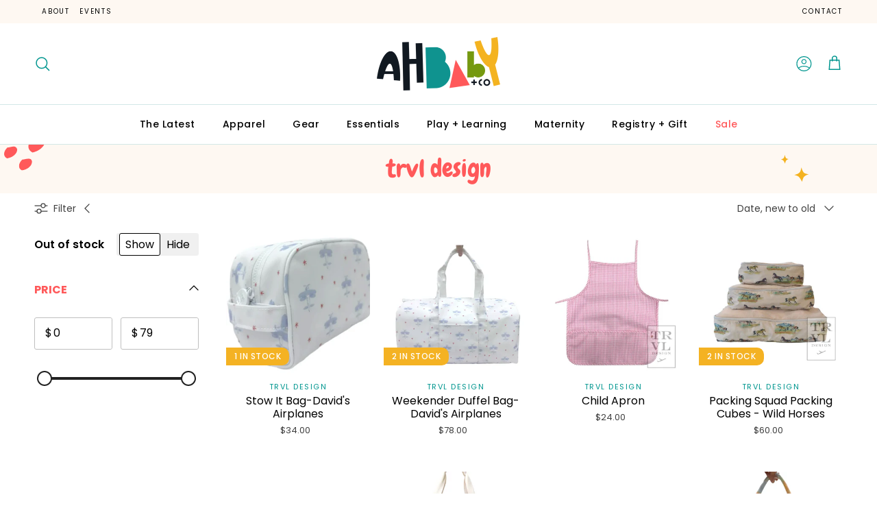

--- FILE ---
content_type: text/html; charset=utf-8
request_url: https://www.ahbabyco.com/collections/trvl-design
body_size: 33935
content:
<!doctype html>
<html class="no-js" lang="en" dir="ltr">
<head><meta charset="utf-8">
<meta name="viewport" content="width=device-width,initial-scale=1">
<title>TRVL Design &ndash; AH Baby Co</title><link rel="canonical" href="https://www.ahbabyco.com/collections/trvl-design"><meta property="og:site_name" content="AH Baby Co">
<meta property="og:url" content="https://www.ahbabyco.com/collections/trvl-design">
<meta property="og:title" content="TRVL Design">
<meta property="og:type" content="product.group">
<meta property="og:description" content="AH Baby &amp; Co is located in Pittston, PA. AH Baby &amp; Co is a place where every single piece is thoughtfully curated with the modern parent in mind. We are confident that AH Baby + Co will become your favorite family store and family gathering destination."><meta property="og:image" content="http://www.ahbabyco.com/cdn/shop/files/AH_Baby_Logo.png?crop=center&height=1200&v=1725997107&width=1200">
  <meta property="og:image:secure_url" content="https://www.ahbabyco.com/cdn/shop/files/AH_Baby_Logo.png?crop=center&height=1200&v=1725997107&width=1200">
  <meta property="og:image:width" content="2400">
  <meta property="og:image:height" content="1256"><meta name="twitter:card" content="summary_large_image">
<meta name="twitter:title" content="TRVL Design">
<meta name="twitter:description" content="AH Baby &amp; Co is located in Pittston, PA. AH Baby &amp; Co is a place where every single piece is thoughtfully curated with the modern parent in mind. We are confident that AH Baby + Co will become your favorite family store and family gathering destination.">
<style>@font-face {
  font-family: Poppins;
  font-weight: 400;
  font-style: normal;
  font-display: fallback;
  src: url("//www.ahbabyco.com/cdn/fonts/poppins/poppins_n4.0ba78fa5af9b0e1a374041b3ceaadf0a43b41362.woff2") format("woff2"),
       url("//www.ahbabyco.com/cdn/fonts/poppins/poppins_n4.214741a72ff2596839fc9760ee7a770386cf16ca.woff") format("woff");
}
@font-face {
  font-family: Poppins;
  font-weight: 700;
  font-style: normal;
  font-display: fallback;
  src: url("//www.ahbabyco.com/cdn/fonts/poppins/poppins_n7.56758dcf284489feb014a026f3727f2f20a54626.woff2") format("woff2"),
       url("//www.ahbabyco.com/cdn/fonts/poppins/poppins_n7.f34f55d9b3d3205d2cd6f64955ff4b36f0cfd8da.woff") format("woff");
}
@font-face {
  font-family: Poppins;
  font-weight: 500;
  font-style: normal;
  font-display: fallback;
  src: url("//www.ahbabyco.com/cdn/fonts/poppins/poppins_n5.ad5b4b72b59a00358afc706450c864c3c8323842.woff2") format("woff2"),
       url("//www.ahbabyco.com/cdn/fonts/poppins/poppins_n5.33757fdf985af2d24b32fcd84c9a09224d4b2c39.woff") format("woff");
}
@font-face {
  font-family: Poppins;
  font-weight: 400;
  font-style: italic;
  font-display: fallback;
  src: url("//www.ahbabyco.com/cdn/fonts/poppins/poppins_i4.846ad1e22474f856bd6b81ba4585a60799a9f5d2.woff2") format("woff2"),
       url("//www.ahbabyco.com/cdn/fonts/poppins/poppins_i4.56b43284e8b52fc64c1fd271f289a39e8477e9ec.woff") format("woff");
}
@font-face {
  font-family: Poppins;
  font-weight: 700;
  font-style: italic;
  font-display: fallback;
  src: url("//www.ahbabyco.com/cdn/fonts/poppins/poppins_i7.42fd71da11e9d101e1e6c7932199f925f9eea42d.woff2") format("woff2"),
       url("//www.ahbabyco.com/cdn/fonts/poppins/poppins_i7.ec8499dbd7616004e21155106d13837fff4cf556.woff") format("woff");
}
@font-face {
  font-family: Quicksand;
  font-weight: 500;
  font-style: normal;
  font-display: fallback;
  src: url("//www.ahbabyco.com/cdn/fonts/quicksand/quicksand_n5.8f86b119923a62b5ca76bc9a6fb25da7a7498802.woff2") format("woff2"),
       url("//www.ahbabyco.com/cdn/fonts/quicksand/quicksand_n5.c31882e058f76d723a7b6b725ac3ca095b5a2a70.woff") format("woff");
}
@font-face {
  font-family: Poppins;
  font-weight: 400;
  font-style: normal;
  font-display: fallback;
  src: url("//www.ahbabyco.com/cdn/fonts/poppins/poppins_n4.0ba78fa5af9b0e1a374041b3ceaadf0a43b41362.woff2") format("woff2"),
       url("//www.ahbabyco.com/cdn/fonts/poppins/poppins_n4.214741a72ff2596839fc9760ee7a770386cf16ca.woff") format("woff");
}
@font-face {
  font-family: Poppins;
  font-weight: 500;
  font-style: normal;
  font-display: fallback;
  src: url("//www.ahbabyco.com/cdn/fonts/poppins/poppins_n5.ad5b4b72b59a00358afc706450c864c3c8323842.woff2") format("woff2"),
       url("//www.ahbabyco.com/cdn/fonts/poppins/poppins_n5.33757fdf985af2d24b32fcd84c9a09224d4b2c39.woff") format("woff");
}
@font-face {
  font-family: Poppins;
  font-weight: 600;
  font-style: normal;
  font-display: fallback;
  src: url("//www.ahbabyco.com/cdn/fonts/poppins/poppins_n6.aa29d4918bc243723d56b59572e18228ed0786f6.woff2") format("woff2"),
       url("//www.ahbabyco.com/cdn/fonts/poppins/poppins_n6.5f815d845fe073750885d5b7e619ee00e8111208.woff") format("woff");
}
:root {
  --page-container-width:          1480px;
  --reading-container-width:       720px;
  --divider-opacity:               0.14;
  --gutter-large:                  30px;
  --gutter-desktop:                20px;
  --gutter-mobile:                 16px;
  --section-padding:               50px;
  --larger-section-padding:        80px;
  --larger-section-padding-mobile: 60px;
  --largest-section-padding:       110px;
  --aos-animate-duration:          0.6s;

  --base-font-family:              Poppins, sans-serif;
  --base-font-weight:              400;
  --base-font-style:               normal;
  --heading-font-family:           Quicksand, sans-serif;
  --heading-font-weight:           500;
  --heading-font-style:            normal;
  --logo-font-family:              Poppins, sans-serif;
  --logo-font-weight:              400;
  --logo-font-style:               normal;
  --nav-font-family:               Poppins, sans-serif;
  --nav-font-weight:               500;
  --nav-font-style:                normal;

  --base-text-size:16px;
  --base-line-height:              1.6;
  --input-text-size:16px;
  --smaller-text-size-1:13px;
  --smaller-text-size-2:14px;
  --smaller-text-size-3:13px;
  --smaller-text-size-4:12px;
  --larger-text-size:36px;
  --super-large-text-size:63px;
  --super-large-mobile-text-size:29px;
  --larger-mobile-text-size:29px;
  --logo-text-size:25px;--btn-letter-spacing: 0.08em;
    --btn-text-transform: uppercase;
    --button-text-size: 14px;
    --quickbuy-button-text-size: 13;
    --small-feature-link-font-size: 0.75em;
    --input-btn-padding-top:             1.2em;
    --input-btn-padding-bottom:          1.2em;--heading-text-transform:none;
  --nav-text-size:                      14px;
  --mobile-menu-font-weight:            inherit;

  --body-bg-color:                      255 255 255;
  --bg-color:                           255 255 255;
  --body-text-color:                    0 0 0;
  --text-color:                         0 0 0;

  --header-text-col:                    #000000;--header-text-hover-col:             var(--main-nav-link-hover-col);--header-bg-col:                     #ffffff;
  --heading-color:                     255 89 90;
  --body-heading-color:                255 89 90;
  --heading-divider-col:               #d3e8e7;

  --logo-col:                          #000000;
  --main-nav-bg:                       #ffffff;
  --main-nav-link-col:                 #000000;
  --main-nav-link-hover-col:           #00968f;
  --main-nav-link-featured-col:        #ff595a;

  --link-color:                        0 150 143;
  --body-link-color:                   0 150 143;

  --btn-bg-color:                        0 150 143;
  --btn-bg-hover-color:                  1 108 103;
  --btn-border-color:                    0 150 143;
  --btn-border-hover-color:              1 108 103;
  --btn-text-color:                      255 255 255;
  --btn-text-hover-color:                255 255 255;--btn-alt-bg-color:                    255 255 255;
  --btn-alt-text-color:                  0 150 143;
  --btn-alt-border-color:                0 150 143;
  --btn-alt-border-hover-color:          0 150 143;--btn-ter-bg-color:                    235 235 235;
  --btn-ter-text-color:                  0 0 0;
  --btn-ter-bg-hover-color:              0 150 143;
  --btn-ter-text-hover-color:            255 255 255;--btn-border-radius: 3px;--color-scheme-default:                             #ffffff;
  --color-scheme-default-color:                       255 255 255;
  --color-scheme-default-text-color:                  0 0 0;
  --color-scheme-default-head-color:                  255 89 90;
  --color-scheme-default-link-color:                  0 150 143;
  --color-scheme-default-btn-text-color:              255 255 255;
  --color-scheme-default-btn-text-hover-color:        255 255 255;
  --color-scheme-default-btn-bg-color:                0 150 143;
  --color-scheme-default-btn-bg-hover-color:          1 108 103;
  --color-scheme-default-btn-border-color:            0 150 143;
  --color-scheme-default-btn-border-hover-color:      1 108 103;
  --color-scheme-default-btn-alt-text-color:          0 150 143;
  --color-scheme-default-btn-alt-bg-color:            255 255 255;
  --color-scheme-default-btn-alt-border-color:        0 150 143;
  --color-scheme-default-btn-alt-border-hover-color:  0 150 143;

  --color-scheme-1:                             #fef8f2;
  --color-scheme-1-color:                       254 248 242;
  --color-scheme-1-text-color:                  0 0 0;
  --color-scheme-1-head-color:                  255 89 90;
  --color-scheme-1-link-color:                  0 150 143;
  --color-scheme-1-btn-text-color:              255 255 255;
  --color-scheme-1-btn-text-hover-color:        255 255 255;
  --color-scheme-1-btn-bg-color:                0 150 143;
  --color-scheme-1-btn-bg-hover-color:          1 108 103;
  --color-scheme-1-btn-border-color:            0 150 143;
  --color-scheme-1-btn-border-hover-color:      1 108 103;
  --color-scheme-1-btn-alt-text-color:          0 150 143;
  --color-scheme-1-btn-alt-bg-color:            255 255 255;
  --color-scheme-1-btn-alt-border-color:        0 150 143;
  --color-scheme-1-btn-alt-border-hover-color:  0 150 143;

  --color-scheme-2:                             #d3e8e7;
  --color-scheme-2-color:                       211 232 231;
  --color-scheme-2-text-color:                  0 0 0;
  --color-scheme-2-head-color:                  255 89 90;
  --color-scheme-2-link-color:                  0 150 143;
  --color-scheme-2-btn-text-color:              255 255 255;
  --color-scheme-2-btn-text-hover-color:        255 255 255;
  --color-scheme-2-btn-bg-color:                0 150 143;
  --color-scheme-2-btn-bg-hover-color:          1 108 103;
  --color-scheme-2-btn-border-color:            0 150 143;
  --color-scheme-2-btn-border-hover-color:      1 108 103;
  --color-scheme-2-btn-alt-text-color:          0 150 143;
  --color-scheme-2-btn-alt-bg-color:            255 255 255;
  --color-scheme-2-btn-alt-border-color:        0 150 143;
  --color-scheme-2-btn-alt-border-hover-color:  0 150 143;

  /* Shop Pay payment terms */
  --payment-terms-background-color:    #ffffff;--quickbuy-bg: 254 248 242;--body-input-background-color:       rgb(var(--body-bg-color));
  --input-background-color:            rgb(var(--body-bg-color));
  --body-input-text-color:             var(--body-text-color);
  --input-text-color:                  var(--body-text-color);
  --body-input-border-color:           rgb(191, 191, 191);
  --input-border-color:                rgb(191, 191, 191);
  --input-border-color-hover:          rgb(115, 115, 115);
  --input-border-color-active:         rgb(0, 0, 0);

  --swatch-cross-svg:                  url("data:image/svg+xml,%3Csvg xmlns='http://www.w3.org/2000/svg' width='240' height='240' viewBox='0 0 24 24' fill='none' stroke='rgb(191, 191, 191)' stroke-width='0.09' preserveAspectRatio='none' %3E%3Cline x1='24' y1='0' x2='0' y2='24'%3E%3C/line%3E%3C/svg%3E");
  --swatch-cross-hover:                url("data:image/svg+xml,%3Csvg xmlns='http://www.w3.org/2000/svg' width='240' height='240' viewBox='0 0 24 24' fill='none' stroke='rgb(115, 115, 115)' stroke-width='0.09' preserveAspectRatio='none' %3E%3Cline x1='24' y1='0' x2='0' y2='24'%3E%3C/line%3E%3C/svg%3E");
  --swatch-cross-active:               url("data:image/svg+xml,%3Csvg xmlns='http://www.w3.org/2000/svg' width='240' height='240' viewBox='0 0 24 24' fill='none' stroke='rgb(0, 0, 0)' stroke-width='0.09' preserveAspectRatio='none' %3E%3Cline x1='24' y1='0' x2='0' y2='24'%3E%3C/line%3E%3C/svg%3E");

  --footer-divider-col:                #00968f;
  --footer-text-col:                   0 0 0;
  --footer-heading-col:                255 89 90;
  --footer-bg:                         #d3e8e7;--product-label-overlay-justify: flex-start;--product-label-overlay-align: flex-start;--product-label-overlay-reduction-text:   #ffffff;
  --product-label-overlay-reduction-bg:     #ff595a;
  --product-label-overlay-stock-text:       #ffffff;
  --product-label-overlay-stock-bg:         #f4b223;
  --product-label-overlay-new-text:         #ffffff;
  --product-label-overlay-new-bg:           #00968f;
  --product-label-overlay-meta-text:        #ffffff;
  --product-label-overlay-meta-bg:          #00968f;
  --product-label-sale-text:                #ff595a;
  --product-label-sold-text:                #6c6c6c;
  --product-label-preorder-text:            #00968f;

  --product-block-crop-align:               center;

  
  --product-block-price-align:              flex-start;
  --product-block-price-item-margin-start:  initial;
  --product-block-price-item-margin-end:    .5rem;
  

  --collection-block-image-position:   center center;

  --swatch-picker-image-size:          40px;
  --swatch-crop-align:                 center center;

  --image-overlay-text-color:          255 255 255;--image-overlay-bg:                  rgba(0, 0, 0, 0.35);
  --image-overlay-shadow-start:        rgb(0 0 0 / 0.27);
  --image-overlay-box-opacity:         0.9;.image-overlay--bg-box .text-overlay .text-overlay__text {
      --image-overlay-box-bg: 255 255 255;
      --heading-color: var(--body-heading-color);
      --text-color: var(--body-text-color);
      --link-color: var(--body-link-color);
    }--product-inventory-ok-box-color:            #e1eac0;
  --product-inventory-ok-text-color:           #789904;
  --product-inventory-ok-icon-box-fill-color:  #fff;
  --product-inventory-low-box-color:           #fdeac0;
  --product-inventory-low-text-color:          #f4b223;
  --product-inventory-low-icon-box-fill-color: #fff;
  --product-inventory-low-text-color-channels: 120, 153, 4;
  --product-inventory-ok-text-color-channels:  244, 178, 35;

  --rating-star-color: 255 89 90;
}::selection {
    background: rgb(var(--body-heading-color));
    color: rgb(var(--body-bg-color));
  }
  ::-moz-selection {
    background: rgb(var(--body-heading-color));
    color: rgb(var(--body-bg-color));
  }.use-color-scheme--default {
  --product-label-sale-text:           #ff595a;
  --product-label-sold-text:           #6c6c6c;
  --product-label-preorder-text:       #00968f;
  --input-background-color:            rgb(var(--body-bg-color));
  --input-text-color:                  var(--body-input-text-color);
  --input-border-color:                rgb(191, 191, 191);
  --input-border-color-hover:          rgb(115, 115, 115);
  --input-border-color-active:         rgb(0, 0, 0);
}</style>

  <link href="//www.ahbabyco.com/cdn/shop/t/7/assets/main.css?v=155629054497702245621725994299" rel="stylesheet" type="text/css" media="all" />
<link rel="preload" as="font" href="//www.ahbabyco.com/cdn/fonts/poppins/poppins_n4.0ba78fa5af9b0e1a374041b3ceaadf0a43b41362.woff2" type="font/woff2" crossorigin><link rel="preload" as="font" href="//www.ahbabyco.com/cdn/fonts/quicksand/quicksand_n5.8f86b119923a62b5ca76bc9a6fb25da7a7498802.woff2" type="font/woff2" crossorigin><script>
    document.documentElement.className = document.documentElement.className.replace('no-js', 'js');

    window.theme = {
      info: {
        name: 'Symmetry',
        version: '7.3.0'
      },
      device: {
        hasTouch: window.matchMedia('(any-pointer: coarse)').matches,
        hasHover: window.matchMedia('(hover: hover)').matches
      },
      mediaQueries: {
        md: '(min-width: 768px)',
        productMediaCarouselBreak: '(min-width: 1041px)'
      },
      routes: {
        base: 'https://www.ahbabyco.com',
        cart: '/cart',
        cartAdd: '/cart/add.js',
        cartUpdate: '/cart/update.js',
        predictiveSearch: '/search/suggest'
      },
      strings: {
        cartTermsConfirmation: "You must agree to the terms and conditions before continuing.",
        cartItemsQuantityError: "You can only add [QUANTITY] of this item to your cart.",
        generalSearchViewAll: "View all search results",
        noStock: "Sold out",
        noVariant: "Unavailable",
        productsProductChooseA: "Choose a",
        generalSearchPages: "Pages",
        generalSearchNoResultsWithoutTerms: "Sorry, we couldnʼt find any results",
        shippingCalculator: {
          singleRate: "There is one shipping rate for this destination:",
          multipleRates: "There are multiple shipping rates for this destination:",
          noRates: "We do not ship to this destination."
        }
      },
      settings: {
        moneyWithCurrencyFormat: "${{amount}} USD",
        cartType: "page",
        afterAddToCart: "drawer",
        quickbuyStyle: "button",
        externalLinksNewTab: true,
        internalLinksSmoothScroll: true
      }
    }

    theme.inlineNavigationCheck = function() {
      var pageHeader = document.querySelector('.pageheader'),
          inlineNavContainer = pageHeader.querySelector('.logo-area__left__inner'),
          inlineNav = inlineNavContainer.querySelector('.navigation--left');
      if (inlineNav && getComputedStyle(inlineNav).display != 'none') {
        var inlineMenuCentered = document.querySelector('.pageheader--layout-inline-menu-center'),
            logoContainer = document.querySelector('.logo-area__middle__inner');
        if(inlineMenuCentered) {
          var rightWidth = document.querySelector('.logo-area__right__inner').clientWidth,
              middleWidth = logoContainer.clientWidth,
              logoArea = document.querySelector('.logo-area'),
              computedLogoAreaStyle = getComputedStyle(logoArea),
              logoAreaInnerWidth = logoArea.clientWidth - Math.ceil(parseFloat(computedLogoAreaStyle.paddingLeft)) - Math.ceil(parseFloat(computedLogoAreaStyle.paddingRight)),
              availableNavWidth = logoAreaInnerWidth - Math.max(rightWidth, middleWidth) * 2 - 40;
          inlineNavContainer.style.maxWidth = availableNavWidth + 'px';
        }

        var firstInlineNavLink = inlineNav.querySelector('.navigation__item:first-child'),
            lastInlineNavLink = inlineNav.querySelector('.navigation__item:last-child');
        if (lastInlineNavLink) {
          var inlineNavWidth = null;
          if(document.querySelector('html[dir=rtl]')) {
            inlineNavWidth = firstInlineNavLink.offsetLeft - lastInlineNavLink.offsetLeft + firstInlineNavLink.offsetWidth;
          } else {
            inlineNavWidth = lastInlineNavLink.offsetLeft - firstInlineNavLink.offsetLeft + lastInlineNavLink.offsetWidth;
          }
          if (inlineNavContainer.offsetWidth >= inlineNavWidth) {
            pageHeader.classList.add('pageheader--layout-inline-permitted');
            var tallLogo = logoContainer.clientHeight > lastInlineNavLink.clientHeight + 20;
            if (tallLogo) {
              inlineNav.classList.add('navigation--tight-underline');
            } else {
              inlineNav.classList.remove('navigation--tight-underline');
            }
          } else {
            pageHeader.classList.remove('pageheader--layout-inline-permitted');
          }
        }
      }
    };

    theme.setInitialHeaderHeightProperty = () => {
      const section = document.querySelector('.section-header');
      if (section) {
        document.documentElement.style.setProperty('--theme-header-height', Math.ceil(section.clientHeight) + 'px');
      }
    };
  </script>

  <script src="//www.ahbabyco.com/cdn/shop/t/7/assets/main.js?v=130413789441103270671726679234" defer></script>
    <script src="//www.ahbabyco.com/cdn/shop/t/7/assets/animate-on-scroll.js?v=15249566486942820451725994299" defer></script>
    <link href="//www.ahbabyco.com/cdn/shop/t/7/assets/animate-on-scroll.css?v=116824741000487223811725994299" rel="stylesheet" type="text/css" media="all" />
  

  <script>window.performance && window.performance.mark && window.performance.mark('shopify.content_for_header.start');</script><meta name="facebook-domain-verification" content="89we3e9qwqvwd3xzhok9kbjdwgajon">
<meta id="shopify-digital-wallet" name="shopify-digital-wallet" content="/57382961324/digital_wallets/dialog">
<meta name="shopify-checkout-api-token" content="4b5b5f035051411968db55ae5cda4e80">
<link rel="alternate" type="application/atom+xml" title="Feed" href="/collections/trvl-design.atom" />
<link rel="alternate" type="application/json+oembed" href="https://www.ahbabyco.com/collections/trvl-design.oembed">
<script async="async" src="/checkouts/internal/preloads.js?locale=en-US"></script>
<link rel="preconnect" href="https://shop.app" crossorigin="anonymous">
<script async="async" src="https://shop.app/checkouts/internal/preloads.js?locale=en-US&shop_id=57382961324" crossorigin="anonymous"></script>
<script id="apple-pay-shop-capabilities" type="application/json">{"shopId":57382961324,"countryCode":"US","currencyCode":"USD","merchantCapabilities":["supports3DS"],"merchantId":"gid:\/\/shopify\/Shop\/57382961324","merchantName":"AH Baby Co","requiredBillingContactFields":["postalAddress","email","phone"],"requiredShippingContactFields":["postalAddress","email","phone"],"shippingType":"shipping","supportedNetworks":["visa","masterCard","amex","discover","elo","jcb"],"total":{"type":"pending","label":"AH Baby Co","amount":"1.00"},"shopifyPaymentsEnabled":true,"supportsSubscriptions":true}</script>
<script id="shopify-features" type="application/json">{"accessToken":"4b5b5f035051411968db55ae5cda4e80","betas":["rich-media-storefront-analytics"],"domain":"www.ahbabyco.com","predictiveSearch":true,"shopId":57382961324,"locale":"en"}</script>
<script>var Shopify = Shopify || {};
Shopify.shop = "ah-baby-co.myshopify.com";
Shopify.locale = "en";
Shopify.currency = {"active":"USD","rate":"1.0"};
Shopify.country = "US";
Shopify.theme = {"name":"AH Baby X Symmetry (Momentum - Live!)","id":143562506494,"schema_name":"Symmetry","schema_version":"7.3.0","theme_store_id":568,"role":"main"};
Shopify.theme.handle = "null";
Shopify.theme.style = {"id":null,"handle":null};
Shopify.cdnHost = "www.ahbabyco.com/cdn";
Shopify.routes = Shopify.routes || {};
Shopify.routes.root = "/";</script>
<script type="module">!function(o){(o.Shopify=o.Shopify||{}).modules=!0}(window);</script>
<script>!function(o){function n(){var o=[];function n(){o.push(Array.prototype.slice.apply(arguments))}return n.q=o,n}var t=o.Shopify=o.Shopify||{};t.loadFeatures=n(),t.autoloadFeatures=n()}(window);</script>
<script>
  window.ShopifyPay = window.ShopifyPay || {};
  window.ShopifyPay.apiHost = "shop.app\/pay";
  window.ShopifyPay.redirectState = null;
</script>
<script id="shop-js-analytics" type="application/json">{"pageType":"collection"}</script>
<script defer="defer" async type="module" src="//www.ahbabyco.com/cdn/shopifycloud/shop-js/modules/v2/client.init-shop-cart-sync_D0dqhulL.en.esm.js"></script>
<script defer="defer" async type="module" src="//www.ahbabyco.com/cdn/shopifycloud/shop-js/modules/v2/chunk.common_CpVO7qML.esm.js"></script>
<script type="module">
  await import("//www.ahbabyco.com/cdn/shopifycloud/shop-js/modules/v2/client.init-shop-cart-sync_D0dqhulL.en.esm.js");
await import("//www.ahbabyco.com/cdn/shopifycloud/shop-js/modules/v2/chunk.common_CpVO7qML.esm.js");

  window.Shopify.SignInWithShop?.initShopCartSync?.({"fedCMEnabled":true,"windoidEnabled":true});

</script>
<script>
  window.Shopify = window.Shopify || {};
  if (!window.Shopify.featureAssets) window.Shopify.featureAssets = {};
  window.Shopify.featureAssets['shop-js'] = {"shop-cart-sync":["modules/v2/client.shop-cart-sync_D9bwt38V.en.esm.js","modules/v2/chunk.common_CpVO7qML.esm.js"],"init-fed-cm":["modules/v2/client.init-fed-cm_BJ8NPuHe.en.esm.js","modules/v2/chunk.common_CpVO7qML.esm.js"],"init-shop-email-lookup-coordinator":["modules/v2/client.init-shop-email-lookup-coordinator_pVrP2-kG.en.esm.js","modules/v2/chunk.common_CpVO7qML.esm.js"],"shop-cash-offers":["modules/v2/client.shop-cash-offers_CNh7FWN-.en.esm.js","modules/v2/chunk.common_CpVO7qML.esm.js","modules/v2/chunk.modal_DKF6x0Jh.esm.js"],"init-shop-cart-sync":["modules/v2/client.init-shop-cart-sync_D0dqhulL.en.esm.js","modules/v2/chunk.common_CpVO7qML.esm.js"],"init-windoid":["modules/v2/client.init-windoid_DaoAelzT.en.esm.js","modules/v2/chunk.common_CpVO7qML.esm.js"],"shop-toast-manager":["modules/v2/client.shop-toast-manager_1DND8Tac.en.esm.js","modules/v2/chunk.common_CpVO7qML.esm.js"],"pay-button":["modules/v2/client.pay-button_CFeQi1r6.en.esm.js","modules/v2/chunk.common_CpVO7qML.esm.js"],"shop-button":["modules/v2/client.shop-button_Ca94MDdQ.en.esm.js","modules/v2/chunk.common_CpVO7qML.esm.js"],"shop-login-button":["modules/v2/client.shop-login-button_DPYNfp1Z.en.esm.js","modules/v2/chunk.common_CpVO7qML.esm.js","modules/v2/chunk.modal_DKF6x0Jh.esm.js"],"avatar":["modules/v2/client.avatar_BTnouDA3.en.esm.js"],"shop-follow-button":["modules/v2/client.shop-follow-button_BMKh4nJE.en.esm.js","modules/v2/chunk.common_CpVO7qML.esm.js","modules/v2/chunk.modal_DKF6x0Jh.esm.js"],"init-customer-accounts-sign-up":["modules/v2/client.init-customer-accounts-sign-up_CJXi5kRN.en.esm.js","modules/v2/client.shop-login-button_DPYNfp1Z.en.esm.js","modules/v2/chunk.common_CpVO7qML.esm.js","modules/v2/chunk.modal_DKF6x0Jh.esm.js"],"init-shop-for-new-customer-accounts":["modules/v2/client.init-shop-for-new-customer-accounts_BoBxkgWu.en.esm.js","modules/v2/client.shop-login-button_DPYNfp1Z.en.esm.js","modules/v2/chunk.common_CpVO7qML.esm.js","modules/v2/chunk.modal_DKF6x0Jh.esm.js"],"init-customer-accounts":["modules/v2/client.init-customer-accounts_DCuDTzpR.en.esm.js","modules/v2/client.shop-login-button_DPYNfp1Z.en.esm.js","modules/v2/chunk.common_CpVO7qML.esm.js","modules/v2/chunk.modal_DKF6x0Jh.esm.js"],"checkout-modal":["modules/v2/client.checkout-modal_U_3e4VxF.en.esm.js","modules/v2/chunk.common_CpVO7qML.esm.js","modules/v2/chunk.modal_DKF6x0Jh.esm.js"],"lead-capture":["modules/v2/client.lead-capture_DEgn0Z8u.en.esm.js","modules/v2/chunk.common_CpVO7qML.esm.js","modules/v2/chunk.modal_DKF6x0Jh.esm.js"],"shop-login":["modules/v2/client.shop-login_CoM5QKZ_.en.esm.js","modules/v2/chunk.common_CpVO7qML.esm.js","modules/v2/chunk.modal_DKF6x0Jh.esm.js"],"payment-terms":["modules/v2/client.payment-terms_BmrqWn8r.en.esm.js","modules/v2/chunk.common_CpVO7qML.esm.js","modules/v2/chunk.modal_DKF6x0Jh.esm.js"]};
</script>
<script>(function() {
  var isLoaded = false;
  function asyncLoad() {
    if (isLoaded) return;
    isLoaded = true;
    var urls = ["https:\/\/omnisnippet1.com\/platforms\/shopify.js?source=scriptTag\u0026v=2025-05-15T12\u0026shop=ah-baby-co.myshopify.com"];
    for (var i = 0; i < urls.length; i++) {
      var s = document.createElement('script');
      s.type = 'text/javascript';
      s.async = true;
      s.src = urls[i];
      var x = document.getElementsByTagName('script')[0];
      x.parentNode.insertBefore(s, x);
    }
  };
  if(window.attachEvent) {
    window.attachEvent('onload', asyncLoad);
  } else {
    window.addEventListener('load', asyncLoad, false);
  }
})();</script>
<script id="__st">var __st={"a":57382961324,"offset":-18000,"reqid":"4a7cb4f4-2858-44e4-915c-1c7315eba5e1-1765040729","pageurl":"www.ahbabyco.com\/collections\/trvl-design","u":"ffbd6a6e845f","p":"collection","rtyp":"collection","rid":420540678398};</script>
<script>window.ShopifyPaypalV4VisibilityTracking = true;</script>
<script id="captcha-bootstrap">!function(){'use strict';const t='contact',e='account',n='new_comment',o=[[t,t],['blogs',n],['comments',n],[t,'customer']],c=[[e,'customer_login'],[e,'guest_login'],[e,'recover_customer_password'],[e,'create_customer']],r=t=>t.map((([t,e])=>`form[action*='/${t}']:not([data-nocaptcha='true']) input[name='form_type'][value='${e}']`)).join(','),a=t=>()=>t?[...document.querySelectorAll(t)].map((t=>t.form)):[];function s(){const t=[...o],e=r(t);return a(e)}const i='password',u='form_key',d=['recaptcha-v3-token','g-recaptcha-response','h-captcha-response',i],f=()=>{try{return window.sessionStorage}catch{return}},m='__shopify_v',_=t=>t.elements[u];function p(t,e,n=!1){try{const o=window.sessionStorage,c=JSON.parse(o.getItem(e)),{data:r}=function(t){const{data:e,action:n}=t;return t[m]||n?{data:e,action:n}:{data:t,action:n}}(c);for(const[e,n]of Object.entries(r))t.elements[e]&&(t.elements[e].value=n);n&&o.removeItem(e)}catch(o){console.error('form repopulation failed',{error:o})}}const l='form_type',E='cptcha';function T(t){t.dataset[E]=!0}const w=window,h=w.document,L='Shopify',v='ce_forms',y='captcha';let A=!1;((t,e)=>{const n=(g='f06e6c50-85a8-45c8-87d0-21a2b65856fe',I='https://cdn.shopify.com/shopifycloud/storefront-forms-hcaptcha/ce_storefront_forms_captcha_hcaptcha.v1.5.2.iife.js',D={infoText:'Protected by hCaptcha',privacyText:'Privacy',termsText:'Terms'},(t,e,n)=>{const o=w[L][v],c=o.bindForm;if(c)return c(t,g,e,D).then(n);var r;o.q.push([[t,g,e,D],n]),r=I,A||(h.body.append(Object.assign(h.createElement('script'),{id:'captcha-provider',async:!0,src:r})),A=!0)});var g,I,D;w[L]=w[L]||{},w[L][v]=w[L][v]||{},w[L][v].q=[],w[L][y]=w[L][y]||{},w[L][y].protect=function(t,e){n(t,void 0,e),T(t)},Object.freeze(w[L][y]),function(t,e,n,w,h,L){const[v,y,A,g]=function(t,e,n){const i=e?o:[],u=t?c:[],d=[...i,...u],f=r(d),m=r(i),_=r(d.filter((([t,e])=>n.includes(e))));return[a(f),a(m),a(_),s()]}(w,h,L),I=t=>{const e=t.target;return e instanceof HTMLFormElement?e:e&&e.form},D=t=>v().includes(t);t.addEventListener('submit',(t=>{const e=I(t);if(!e)return;const n=D(e)&&!e.dataset.hcaptchaBound&&!e.dataset.recaptchaBound,o=_(e),c=g().includes(e)&&(!o||!o.value);(n||c)&&t.preventDefault(),c&&!n&&(function(t){try{if(!f())return;!function(t){const e=f();if(!e)return;const n=_(t);if(!n)return;const o=n.value;o&&e.removeItem(o)}(t);const e=Array.from(Array(32),(()=>Math.random().toString(36)[2])).join('');!function(t,e){_(t)||t.append(Object.assign(document.createElement('input'),{type:'hidden',name:u})),t.elements[u].value=e}(t,e),function(t,e){const n=f();if(!n)return;const o=[...t.querySelectorAll(`input[type='${i}']`)].map((({name:t})=>t)),c=[...d,...o],r={};for(const[a,s]of new FormData(t).entries())c.includes(a)||(r[a]=s);n.setItem(e,JSON.stringify({[m]:1,action:t.action,data:r}))}(t,e)}catch(e){console.error('failed to persist form',e)}}(e),e.submit())}));const S=(t,e)=>{t&&!t.dataset[E]&&(n(t,e.some((e=>e===t))),T(t))};for(const o of['focusin','change'])t.addEventListener(o,(t=>{const e=I(t);D(e)&&S(e,y())}));const B=e.get('form_key'),M=e.get(l),P=B&&M;t.addEventListener('DOMContentLoaded',(()=>{const t=y();if(P)for(const e of t)e.elements[l].value===M&&p(e,B);[...new Set([...A(),...v().filter((t=>'true'===t.dataset.shopifyCaptcha))])].forEach((e=>S(e,t)))}))}(h,new URLSearchParams(w.location.search),n,t,e,['guest_login'])})(!0,!0)}();</script>
<script integrity="sha256-52AcMU7V7pcBOXWImdc/TAGTFKeNjmkeM1Pvks/DTgc=" data-source-attribution="shopify.loadfeatures" defer="defer" src="//www.ahbabyco.com/cdn/shopifycloud/storefront/assets/storefront/load_feature-81c60534.js" crossorigin="anonymous"></script>
<script crossorigin="anonymous" defer="defer" src="//www.ahbabyco.com/cdn/shopifycloud/storefront/assets/shopify_pay/storefront-65b4c6d7.js?v=20250812"></script>
<script data-source-attribution="shopify.dynamic_checkout.dynamic.init">var Shopify=Shopify||{};Shopify.PaymentButton=Shopify.PaymentButton||{isStorefrontPortableWallets:!0,init:function(){window.Shopify.PaymentButton.init=function(){};var t=document.createElement("script");t.src="https://www.ahbabyco.com/cdn/shopifycloud/portable-wallets/latest/portable-wallets.en.js",t.type="module",document.head.appendChild(t)}};
</script>
<script data-source-attribution="shopify.dynamic_checkout.buyer_consent">
  function portableWalletsHideBuyerConsent(e){var t=document.getElementById("shopify-buyer-consent"),n=document.getElementById("shopify-subscription-policy-button");t&&n&&(t.classList.add("hidden"),t.setAttribute("aria-hidden","true"),n.removeEventListener("click",e))}function portableWalletsShowBuyerConsent(e){var t=document.getElementById("shopify-buyer-consent"),n=document.getElementById("shopify-subscription-policy-button");t&&n&&(t.classList.remove("hidden"),t.removeAttribute("aria-hidden"),n.addEventListener("click",e))}window.Shopify?.PaymentButton&&(window.Shopify.PaymentButton.hideBuyerConsent=portableWalletsHideBuyerConsent,window.Shopify.PaymentButton.showBuyerConsent=portableWalletsShowBuyerConsent);
</script>
<script data-source-attribution="shopify.dynamic_checkout.cart.bootstrap">document.addEventListener("DOMContentLoaded",(function(){function t(){return document.querySelector("shopify-accelerated-checkout-cart, shopify-accelerated-checkout")}if(t())Shopify.PaymentButton.init();else{new MutationObserver((function(e,n){t()&&(Shopify.PaymentButton.init(),n.disconnect())})).observe(document.body,{childList:!0,subtree:!0})}}));
</script>
<link id="shopify-accelerated-checkout-styles" rel="stylesheet" media="screen" href="https://www.ahbabyco.com/cdn/shopifycloud/portable-wallets/latest/accelerated-checkout-backwards-compat.css" crossorigin="anonymous">
<style id="shopify-accelerated-checkout-cart">
        #shopify-buyer-consent {
  margin-top: 1em;
  display: inline-block;
  width: 100%;
}

#shopify-buyer-consent.hidden {
  display: none;
}

#shopify-subscription-policy-button {
  background: none;
  border: none;
  padding: 0;
  text-decoration: underline;
  font-size: inherit;
  cursor: pointer;
}

#shopify-subscription-policy-button::before {
  box-shadow: none;
}

      </style>

<script>window.performance && window.performance.mark && window.performance.mark('shopify.content_for_header.end');</script>
<!-- CC Custom Head Start --><!-- CC Custom Head End --><link rel="preconnect" href="https://fonts.googleapis.com">
<link rel="preconnect" href="https://fonts.gstatic.com" crossorigin>
<link href="https://fonts.googleapis.com/css2?family=Chewy&display=swap" rel="stylesheet">

  <link href="//www.ahbabyco.com/cdn/shop/t/7/assets/momentum.css?v=5265925352271045251727984020" rel="stylesheet" type="text/css" media="all" />
<!-- BEGIN app block: shopify://apps/klaviyo-email-marketing-sms/blocks/klaviyo-onsite-embed/2632fe16-c075-4321-a88b-50b567f42507 -->












  <script async src="https://static.klaviyo.com/onsite/js/WuhqeQ/klaviyo.js?company_id=WuhqeQ"></script>
  <script>!function(){if(!window.klaviyo){window._klOnsite=window._klOnsite||[];try{window.klaviyo=new Proxy({},{get:function(n,i){return"push"===i?function(){var n;(n=window._klOnsite).push.apply(n,arguments)}:function(){for(var n=arguments.length,o=new Array(n),w=0;w<n;w++)o[w]=arguments[w];var t="function"==typeof o[o.length-1]?o.pop():void 0,e=new Promise((function(n){window._klOnsite.push([i].concat(o,[function(i){t&&t(i),n(i)}]))}));return e}}})}catch(n){window.klaviyo=window.klaviyo||[],window.klaviyo.push=function(){var n;(n=window._klOnsite).push.apply(n,arguments)}}}}();</script>

  




  <script>
    window.klaviyoReviewsProductDesignMode = false
  </script>







<!-- END app block --><link href="https://monorail-edge.shopifysvc.com" rel="dns-prefetch">
<script>(function(){if ("sendBeacon" in navigator && "performance" in window) {try {var session_token_from_headers = performance.getEntriesByType('navigation')[0].serverTiming.find(x => x.name == '_s').description;} catch {var session_token_from_headers = undefined;}var session_cookie_matches = document.cookie.match(/_shopify_s=([^;]*)/);var session_token_from_cookie = session_cookie_matches && session_cookie_matches.length === 2 ? session_cookie_matches[1] : "";var session_token = session_token_from_headers || session_token_from_cookie || "";function handle_abandonment_event(e) {var entries = performance.getEntries().filter(function(entry) {return /monorail-edge.shopifysvc.com/.test(entry.name);});if (!window.abandonment_tracked && entries.length === 0) {window.abandonment_tracked = true;var currentMs = Date.now();var navigation_start = performance.timing.navigationStart;var payload = {shop_id: 57382961324,url: window.location.href,navigation_start,duration: currentMs - navigation_start,session_token,page_type: "collection"};window.navigator.sendBeacon("https://monorail-edge.shopifysvc.com/v1/produce", JSON.stringify({schema_id: "online_store_buyer_site_abandonment/1.1",payload: payload,metadata: {event_created_at_ms: currentMs,event_sent_at_ms: currentMs}}));}}window.addEventListener('pagehide', handle_abandonment_event);}}());</script>
<script id="web-pixels-manager-setup">(function e(e,d,r,n,o){if(void 0===o&&(o={}),!Boolean(null===(a=null===(i=window.Shopify)||void 0===i?void 0:i.analytics)||void 0===a?void 0:a.replayQueue)){var i,a;window.Shopify=window.Shopify||{};var t=window.Shopify;t.analytics=t.analytics||{};var s=t.analytics;s.replayQueue=[],s.publish=function(e,d,r){return s.replayQueue.push([e,d,r]),!0};try{self.performance.mark("wpm:start")}catch(e){}var l=function(){var e={modern:/Edge?\/(1{2}[4-9]|1[2-9]\d|[2-9]\d{2}|\d{4,})\.\d+(\.\d+|)|Firefox\/(1{2}[4-9]|1[2-9]\d|[2-9]\d{2}|\d{4,})\.\d+(\.\d+|)|Chrom(ium|e)\/(9{2}|\d{3,})\.\d+(\.\d+|)|(Maci|X1{2}).+ Version\/(15\.\d+|(1[6-9]|[2-9]\d|\d{3,})\.\d+)([,.]\d+|)( \(\w+\)|)( Mobile\/\w+|) Safari\/|Chrome.+OPR\/(9{2}|\d{3,})\.\d+\.\d+|(CPU[ +]OS|iPhone[ +]OS|CPU[ +]iPhone|CPU IPhone OS|CPU iPad OS)[ +]+(15[._]\d+|(1[6-9]|[2-9]\d|\d{3,})[._]\d+)([._]\d+|)|Android:?[ /-](13[3-9]|1[4-9]\d|[2-9]\d{2}|\d{4,})(\.\d+|)(\.\d+|)|Android.+Firefox\/(13[5-9]|1[4-9]\d|[2-9]\d{2}|\d{4,})\.\d+(\.\d+|)|Android.+Chrom(ium|e)\/(13[3-9]|1[4-9]\d|[2-9]\d{2}|\d{4,})\.\d+(\.\d+|)|SamsungBrowser\/([2-9]\d|\d{3,})\.\d+/,legacy:/Edge?\/(1[6-9]|[2-9]\d|\d{3,})\.\d+(\.\d+|)|Firefox\/(5[4-9]|[6-9]\d|\d{3,})\.\d+(\.\d+|)|Chrom(ium|e)\/(5[1-9]|[6-9]\d|\d{3,})\.\d+(\.\d+|)([\d.]+$|.*Safari\/(?![\d.]+ Edge\/[\d.]+$))|(Maci|X1{2}).+ Version\/(10\.\d+|(1[1-9]|[2-9]\d|\d{3,})\.\d+)([,.]\d+|)( \(\w+\)|)( Mobile\/\w+|) Safari\/|Chrome.+OPR\/(3[89]|[4-9]\d|\d{3,})\.\d+\.\d+|(CPU[ +]OS|iPhone[ +]OS|CPU[ +]iPhone|CPU IPhone OS|CPU iPad OS)[ +]+(10[._]\d+|(1[1-9]|[2-9]\d|\d{3,})[._]\d+)([._]\d+|)|Android:?[ /-](13[3-9]|1[4-9]\d|[2-9]\d{2}|\d{4,})(\.\d+|)(\.\d+|)|Mobile Safari.+OPR\/([89]\d|\d{3,})\.\d+\.\d+|Android.+Firefox\/(13[5-9]|1[4-9]\d|[2-9]\d{2}|\d{4,})\.\d+(\.\d+|)|Android.+Chrom(ium|e)\/(13[3-9]|1[4-9]\d|[2-9]\d{2}|\d{4,})\.\d+(\.\d+|)|Android.+(UC? ?Browser|UCWEB|U3)[ /]?(15\.([5-9]|\d{2,})|(1[6-9]|[2-9]\d|\d{3,})\.\d+)\.\d+|SamsungBrowser\/(5\.\d+|([6-9]|\d{2,})\.\d+)|Android.+MQ{2}Browser\/(14(\.(9|\d{2,})|)|(1[5-9]|[2-9]\d|\d{3,})(\.\d+|))(\.\d+|)|K[Aa][Ii]OS\/(3\.\d+|([4-9]|\d{2,})\.\d+)(\.\d+|)/},d=e.modern,r=e.legacy,n=navigator.userAgent;return n.match(d)?"modern":n.match(r)?"legacy":"unknown"}(),u="modern"===l?"modern":"legacy",c=(null!=n?n:{modern:"",legacy:""})[u],f=function(e){return[e.baseUrl,"/wpm","/b",e.hashVersion,"modern"===e.buildTarget?"m":"l",".js"].join("")}({baseUrl:d,hashVersion:r,buildTarget:u}),m=function(e){var d=e.version,r=e.bundleTarget,n=e.surface,o=e.pageUrl,i=e.monorailEndpoint;return{emit:function(e){var a=e.status,t=e.errorMsg,s=(new Date).getTime(),l=JSON.stringify({metadata:{event_sent_at_ms:s},events:[{schema_id:"web_pixels_manager_load/3.1",payload:{version:d,bundle_target:r,page_url:o,status:a,surface:n,error_msg:t},metadata:{event_created_at_ms:s}}]});if(!i)return console&&console.warn&&console.warn("[Web Pixels Manager] No Monorail endpoint provided, skipping logging."),!1;try{return self.navigator.sendBeacon.bind(self.navigator)(i,l)}catch(e){}var u=new XMLHttpRequest;try{return u.open("POST",i,!0),u.setRequestHeader("Content-Type","text/plain"),u.send(l),!0}catch(e){return console&&console.warn&&console.warn("[Web Pixels Manager] Got an unhandled error while logging to Monorail."),!1}}}}({version:r,bundleTarget:l,surface:e.surface,pageUrl:self.location.href,monorailEndpoint:e.monorailEndpoint});try{o.browserTarget=l,function(e){var d=e.src,r=e.async,n=void 0===r||r,o=e.onload,i=e.onerror,a=e.sri,t=e.scriptDataAttributes,s=void 0===t?{}:t,l=document.createElement("script"),u=document.querySelector("head"),c=document.querySelector("body");if(l.async=n,l.src=d,a&&(l.integrity=a,l.crossOrigin="anonymous"),s)for(var f in s)if(Object.prototype.hasOwnProperty.call(s,f))try{l.dataset[f]=s[f]}catch(e){}if(o&&l.addEventListener("load",o),i&&l.addEventListener("error",i),u)u.appendChild(l);else{if(!c)throw new Error("Did not find a head or body element to append the script");c.appendChild(l)}}({src:f,async:!0,onload:function(){if(!function(){var e,d;return Boolean(null===(d=null===(e=window.Shopify)||void 0===e?void 0:e.analytics)||void 0===d?void 0:d.initialized)}()){var d=window.webPixelsManager.init(e)||void 0;if(d){var r=window.Shopify.analytics;r.replayQueue.forEach((function(e){var r=e[0],n=e[1],o=e[2];d.publishCustomEvent(r,n,o)})),r.replayQueue=[],r.publish=d.publishCustomEvent,r.visitor=d.visitor,r.initialized=!0}}},onerror:function(){return m.emit({status:"failed",errorMsg:"".concat(f," has failed to load")})},sri:function(e){var d=/^sha384-[A-Za-z0-9+/=]+$/;return"string"==typeof e&&d.test(e)}(c)?c:"",scriptDataAttributes:o}),m.emit({status:"loading"})}catch(e){m.emit({status:"failed",errorMsg:(null==e?void 0:e.message)||"Unknown error"})}}})({shopId: 57382961324,storefrontBaseUrl: "https://www.ahbabyco.com",extensionsBaseUrl: "https://extensions.shopifycdn.com/cdn/shopifycloud/web-pixels-manager",monorailEndpoint: "https://monorail-edge.shopifysvc.com/unstable/produce_batch",surface: "storefront-renderer",enabledBetaFlags: ["2dca8a86"],webPixelsConfigList: [{"id":"1369506046","configuration":"{\"accountID\":\"WuhqeQ\",\"webPixelConfig\":\"eyJlbmFibGVBZGRlZFRvQ2FydEV2ZW50cyI6IHRydWV9\"}","eventPayloadVersion":"v1","runtimeContext":"STRICT","scriptVersion":"38467485f3310bb99134344dc061e3c4","type":"APP","apiClientId":123074,"privacyPurposes":["ANALYTICS","MARKETING"],"dataSharingAdjustments":{"protectedCustomerApprovalScopes":["read_customer_address","read_customer_email","read_customer_name","read_customer_personal_data","read_customer_phone"]}},{"id":"526483710","configuration":"{\"apiURL\":\"https:\/\/api.omnisend.com\",\"appURL\":\"https:\/\/app.omnisend.com\",\"brandID\":\"652ecb15120578fbe7e0bfd2\",\"trackingURL\":\"https:\/\/wt.omnisendlink.com\"}","eventPayloadVersion":"v1","runtimeContext":"STRICT","scriptVersion":"aa9feb15e63a302383aa48b053211bbb","type":"APP","apiClientId":186001,"privacyPurposes":["ANALYTICS","MARKETING","SALE_OF_DATA"],"dataSharingAdjustments":{"protectedCustomerApprovalScopes":["read_customer_address","read_customer_email","read_customer_name","read_customer_personal_data","read_customer_phone"]}},{"id":"149324030","configuration":"{\"pixel_id\":\"737141421523468\",\"pixel_type\":\"facebook_pixel\",\"metaapp_system_user_token\":\"-\"}","eventPayloadVersion":"v1","runtimeContext":"OPEN","scriptVersion":"ca16bc87fe92b6042fbaa3acc2fbdaa6","type":"APP","apiClientId":2329312,"privacyPurposes":["ANALYTICS","MARKETING","SALE_OF_DATA"],"dataSharingAdjustments":{"protectedCustomerApprovalScopes":["read_customer_address","read_customer_email","read_customer_name","read_customer_personal_data","read_customer_phone"]}},{"id":"shopify-app-pixel","configuration":"{}","eventPayloadVersion":"v1","runtimeContext":"STRICT","scriptVersion":"0450","apiClientId":"shopify-pixel","type":"APP","privacyPurposes":["ANALYTICS","MARKETING"]},{"id":"shopify-custom-pixel","eventPayloadVersion":"v1","runtimeContext":"LAX","scriptVersion":"0450","apiClientId":"shopify-pixel","type":"CUSTOM","privacyPurposes":["ANALYTICS","MARKETING"]}],isMerchantRequest: false,initData: {"shop":{"name":"AH Baby Co","paymentSettings":{"currencyCode":"USD"},"myshopifyDomain":"ah-baby-co.myshopify.com","countryCode":"US","storefrontUrl":"https:\/\/www.ahbabyco.com"},"customer":null,"cart":null,"checkout":null,"productVariants":[],"purchasingCompany":null},},"https://www.ahbabyco.com/cdn","ae1676cfwd2530674p4253c800m34e853cb",{"modern":"","legacy":""},{"shopId":"57382961324","storefrontBaseUrl":"https:\/\/www.ahbabyco.com","extensionBaseUrl":"https:\/\/extensions.shopifycdn.com\/cdn\/shopifycloud\/web-pixels-manager","surface":"storefront-renderer","enabledBetaFlags":"[\"2dca8a86\"]","isMerchantRequest":"false","hashVersion":"ae1676cfwd2530674p4253c800m34e853cb","publish":"custom","events":"[[\"page_viewed\",{}],[\"collection_viewed\",{\"collection\":{\"id\":\"420540678398\",\"title\":\"TRVL Design\",\"productVariants\":[{\"price\":{\"amount\":34.0,\"currencyCode\":\"USD\"},\"product\":{\"title\":\"Stow It Bag-David's Airplanes\",\"vendor\":\"TRVL DESIGN\",\"id\":\"8279642865918\",\"untranslatedTitle\":\"Stow It Bag-David's Airplanes\",\"url\":\"\/products\/stow-it-bag-davids-airplanes\",\"type\":\"Accessories - Bags - Travel\"},\"id\":\"44733766172926\",\"image\":{\"src\":\"\/\/www.ahbabyco.com\/cdn\/shop\/files\/f9d7338051f86c433dfa6f7e63ed488d_1800x1800_46c2453b-c669-47c1-9c2b-84f914bf5973.webp?v=1708977545\"},\"sku\":null,\"title\":\"Default Title\",\"untranslatedTitle\":\"Default Title\"},{\"price\":{\"amount\":78.0,\"currencyCode\":\"USD\"},\"product\":{\"title\":\"Weekender Duffel Bag-David's Airplanes\",\"vendor\":\"TRVL DESIGN\",\"id\":\"8279631298814\",\"untranslatedTitle\":\"Weekender Duffel Bag-David's Airplanes\",\"url\":\"\/products\/weekender-duffel-bag-davids-airplanes\",\"type\":\"Accessories - Bags - Duffel\"},\"id\":\"44733749625086\",\"image\":{\"src\":\"\/\/www.ahbabyco.com\/cdn\/shop\/files\/Screenshot2024-01-22at6.40.42PM_590x_e1c7f663-1bc6-4f00-a62f-bfb7eb4c1126.webp?v=1708958864\"},\"sku\":null,\"title\":\"Default Title\",\"untranslatedTitle\":\"Default Title\"},{\"price\":{\"amount\":24.0,\"currencyCode\":\"USD\"},\"product\":{\"title\":\"Child Apron\",\"vendor\":\"TRVL DESIGN\",\"id\":\"8238522663166\",\"untranslatedTitle\":\"Child Apron\",\"url\":\"\/products\/apron\",\"type\":\"\"},\"id\":\"44591300444414\",\"image\":{\"src\":\"\/\/www.ahbabyco.com\/cdn\/shop\/files\/FullSizeRender_ead030cb-2855-4786-a65e-6b017bb25adc.jpg?v=1708637287\"},\"sku\":\"\",\"title\":\"Gingham Pink\",\"untranslatedTitle\":\"Gingham Pink\"},{\"price\":{\"amount\":60.0,\"currencyCode\":\"USD\"},\"product\":{\"title\":\"Packing Squad Packing Cubes - Wild Horses\",\"vendor\":\"TRVL DESIGN\",\"id\":\"8238501265662\",\"untranslatedTitle\":\"Packing Squad Packing Cubes - Wild Horses\",\"url\":\"\/products\/packing-squad-packing-cubes-wild-horses\",\"type\":\"Accessories - Bags - Packing Cubes\"},\"id\":\"44591215575294\",\"image\":{\"src\":\"\/\/www.ahbabyco.com\/cdn\/shop\/files\/IMG-5191_54f79b62-011b-4fb5-9857-ae3423ae4a54.webp?v=1705693566\"},\"sku\":\"\",\"title\":\"Default Title\",\"untranslatedTitle\":\"Default Title\"},{\"price\":{\"amount\":36.0,\"currencyCode\":\"USD\"},\"product\":{\"title\":\"On Board Bag - Hang Ten\",\"vendor\":\"TRVL DESIGN\",\"id\":\"8238492188926\",\"untranslatedTitle\":\"On Board Bag - Hang Ten\",\"url\":\"\/products\/on-board-bag-hang-ten\",\"type\":\"Accessories - Bags - Travel\"},\"id\":\"44591185232126\",\"image\":{\"src\":\"\/\/www.ahbabyco.com\/cdn\/shop\/files\/IMG-5190.jpg?v=1705693358\"},\"sku\":\"\",\"title\":\"Default Title\",\"untranslatedTitle\":\"Default Title\"},{\"price\":{\"amount\":79.0,\"currencyCode\":\"USD\"},\"product\":{\"title\":\"Cabana Tote - Hang Ten\",\"vendor\":\"TRVL DESIGN\",\"id\":\"8238485569790\",\"untranslatedTitle\":\"Cabana Tote - Hang Ten\",\"url\":\"\/products\/cabana-tote-hang-ten\",\"type\":\"\"},\"id\":\"44591155708158\",\"image\":{\"src\":\"\/\/www.ahbabyco.com\/cdn\/shop\/files\/IMG-2135.png?v=1708636214\"},\"sku\":\"\",\"title\":\"Default Title\",\"untranslatedTitle\":\"Default Title\"},{\"price\":{\"amount\":28.0,\"currencyCode\":\"USD\"},\"product\":{\"title\":\"TRVL Design Gingham Roundup Jewel Case\",\"vendor\":\"TRVL DESIGN\",\"id\":\"8065225654526\",\"untranslatedTitle\":\"TRVL Design Gingham Roundup Jewel Case\",\"url\":\"\/products\/trvl-design-roundup-jewel-case-gingham-khaki-28-00\",\"type\":\"\"},\"id\":\"44054032646398\",\"image\":{\"src\":\"\/\/www.ahbabyco.com\/cdn\/shop\/files\/image_edefa01a-4093-4507-9062-83759d3db838.webp?v=1685649578\"},\"sku\":\"\",\"title\":\"Pink\",\"untranslatedTitle\":\"Pink\"},{\"price\":{\"amount\":72.0,\"currencyCode\":\"USD\"},\"product\":{\"title\":\"TRVL Design Cloud 9 Weekender\",\"vendor\":\"TRVL DESIGN\",\"id\":\"8063863619838\",\"untranslatedTitle\":\"TRVL Design Cloud 9 Weekender\",\"url\":\"\/products\/trvl-design-weekender-cloud-9\",\"type\":\"\"},\"id\":\"44052018200830\",\"image\":{\"src\":\"\/\/www.ahbabyco.com\/cdn\/shop\/files\/20220929172733_clipped_rev_1_1024x1024_2x_1800x1800_600x_4b47c3d1-282e-4547-9b54-4864fc9ba787.webp?v=1685478910\"},\"sku\":\"\",\"title\":\"Default Title\",\"untranslatedTitle\":\"Default Title\"},{\"price\":{\"amount\":44.0,\"currencyCode\":\"USD\"},\"product\":{\"title\":\"TRVL Design Gingham Mini Packer Duffle\",\"vendor\":\"TRVL DESIGN\",\"id\":\"8063830687998\",\"untranslatedTitle\":\"TRVL Design Gingham Mini Packer Duffle\",\"url\":\"\/products\/mini-packer-duffle-gingham-pink-by-trvl-design\",\"type\":\"Accessories - Bags - Duffel\"},\"id\":\"44051963347198\",\"image\":{\"src\":\"\/\/www.ahbabyco.com\/cdn\/shop\/files\/MINIPACKPINK1_1024x1024_2x_600x_7463cc0f-3fc2-4740-b153-927258a07244.webp?v=1685477260\"},\"sku\":\"\",\"title\":\"Color \/ Pink\",\"untranslatedTitle\":\"Color \/ Pink\"},{\"price\":{\"amount\":60.0,\"currencyCode\":\"USD\"},\"product\":{\"title\":\"TRVL Design Dino Backpacker Backpack\",\"vendor\":\"TRVL DESIGN\",\"id\":\"8063816597758\",\"untranslatedTitle\":\"TRVL Design Dino Backpacker Backpack\",\"url\":\"\/products\/trvl-design-trvl-dino-backpacker-backpack\",\"type\":\"\"},\"id\":\"44051944898814\",\"image\":{\"src\":\"\/\/www.ahbabyco.com\/cdn\/shop\/files\/BackpackerDino-Mite_1800x1800_66047be6-ee0a-4437-b9e4-1bfe9b14c63b.webp?v=1685476801\"},\"sku\":\"\",\"title\":\"Default Title\",\"untranslatedTitle\":\"Default Title\"},{\"price\":{\"amount\":72.0,\"currencyCode\":\"USD\"},\"product\":{\"title\":\"TRVL Design Dino-Mite Weekender\",\"vendor\":\"TRVL DESIGN\",\"id\":\"8063786385662\",\"untranslatedTitle\":\"TRVL Design Dino-Mite Weekender\",\"url\":\"\/products\/trvl-designs-dino-mite-weekender\",\"type\":\"\"},\"id\":\"44051900236030\",\"image\":{\"src\":\"\/\/www.ahbabyco.com\/cdn\/shop\/files\/dino1_1024x1024_2x_9f92d9e7-c6ef-46b4-b145-f03c006e2df4.webp?v=1685475664\"},\"sku\":\"\",\"title\":\"Default Title\",\"untranslatedTitle\":\"Default Title\"}]}}]]"});</script><script>
  window.ShopifyAnalytics = window.ShopifyAnalytics || {};
  window.ShopifyAnalytics.meta = window.ShopifyAnalytics.meta || {};
  window.ShopifyAnalytics.meta.currency = 'USD';
  var meta = {"products":[{"id":8279642865918,"gid":"gid:\/\/shopify\/Product\/8279642865918","vendor":"TRVL DESIGN","type":"Accessories - Bags - Travel","variants":[{"id":44733766172926,"price":3400,"name":"Stow It Bag-David's Airplanes","public_title":null,"sku":null}],"remote":false},{"id":8279631298814,"gid":"gid:\/\/shopify\/Product\/8279631298814","vendor":"TRVL DESIGN","type":"Accessories - Bags - Duffel","variants":[{"id":44733749625086,"price":7800,"name":"Weekender Duffel Bag-David's Airplanes","public_title":null,"sku":null}],"remote":false},{"id":8238522663166,"gid":"gid:\/\/shopify\/Product\/8238522663166","vendor":"TRVL DESIGN","type":"","variants":[{"id":44591300444414,"price":2400,"name":"Child Apron - Gingham Pink","public_title":"Gingham Pink","sku":""},{"id":44591300477182,"price":2400,"name":"Child Apron - Gingham Red","public_title":"Gingham Red","sku":""},{"id":44591300509950,"price":2400,"name":"Child Apron - Love Hearts","public_title":"Love Hearts","sku":""}],"remote":false},{"id":8238501265662,"gid":"gid:\/\/shopify\/Product\/8238501265662","vendor":"TRVL DESIGN","type":"Accessories - Bags - Packing Cubes","variants":[{"id":44591215575294,"price":6000,"name":"Packing Squad Packing Cubes - Wild Horses","public_title":null,"sku":""}],"remote":false},{"id":8238492188926,"gid":"gid:\/\/shopify\/Product\/8238492188926","vendor":"TRVL DESIGN","type":"Accessories - Bags - Travel","variants":[{"id":44591185232126,"price":3600,"name":"On Board Bag - Hang Ten","public_title":null,"sku":""}],"remote":false},{"id":8238485569790,"gid":"gid:\/\/shopify\/Product\/8238485569790","vendor":"TRVL DESIGN","type":"","variants":[{"id":44591155708158,"price":7900,"name":"Cabana Tote - Hang Ten","public_title":null,"sku":""}],"remote":false},{"id":8065225654526,"gid":"gid:\/\/shopify\/Product\/8065225654526","vendor":"TRVL DESIGN","type":"","variants":[{"id":44054032646398,"price":2800,"name":"TRVL Design Gingham Roundup Jewel Case - Pink","public_title":"Pink","sku":""},{"id":44054032679166,"price":2800,"name":"TRVL Design Gingham Roundup Jewel Case - Khaki","public_title":"Khaki","sku":""}],"remote":false},{"id":8063863619838,"gid":"gid:\/\/shopify\/Product\/8063863619838","vendor":"TRVL DESIGN","type":"","variants":[{"id":44052018200830,"price":7200,"name":"TRVL Design Cloud 9 Weekender","public_title":null,"sku":""}],"remote":false},{"id":8063830687998,"gid":"gid:\/\/shopify\/Product\/8063830687998","vendor":"TRVL DESIGN","type":"Accessories - Bags - Duffel","variants":[{"id":44051963347198,"price":4400,"name":"TRVL Design Gingham Mini Packer Duffle - Color \/ Pink","public_title":"Color \/ Pink","sku":""},{"id":44055960846590,"price":4400,"name":"TRVL Design Gingham Mini Packer Duffle - Color \/ Khaki","public_title":"Color \/ Khaki","sku":""}],"remote":false},{"id":8063816597758,"gid":"gid:\/\/shopify\/Product\/8063816597758","vendor":"TRVL DESIGN","type":"","variants":[{"id":44051944898814,"price":6000,"name":"TRVL Design Dino Backpacker Backpack","public_title":null,"sku":""}],"remote":false},{"id":8063786385662,"gid":"gid:\/\/shopify\/Product\/8063786385662","vendor":"TRVL DESIGN","type":"","variants":[{"id":44051900236030,"price":7200,"name":"TRVL Design Dino-Mite Weekender","public_title":null,"sku":""}],"remote":false}],"page":{"pageType":"collection","resourceType":"collection","resourceId":420540678398}};
  for (var attr in meta) {
    window.ShopifyAnalytics.meta[attr] = meta[attr];
  }
</script>
<script class="analytics">
  (function () {
    var customDocumentWrite = function(content) {
      var jquery = null;

      if (window.jQuery) {
        jquery = window.jQuery;
      } else if (window.Checkout && window.Checkout.$) {
        jquery = window.Checkout.$;
      }

      if (jquery) {
        jquery('body').append(content);
      }
    };

    var hasLoggedConversion = function(token) {
      if (token) {
        return document.cookie.indexOf('loggedConversion=' + token) !== -1;
      }
      return false;
    }

    var setCookieIfConversion = function(token) {
      if (token) {
        var twoMonthsFromNow = new Date(Date.now());
        twoMonthsFromNow.setMonth(twoMonthsFromNow.getMonth() + 2);

        document.cookie = 'loggedConversion=' + token + '; expires=' + twoMonthsFromNow;
      }
    }

    var trekkie = window.ShopifyAnalytics.lib = window.trekkie = window.trekkie || [];
    if (trekkie.integrations) {
      return;
    }
    trekkie.methods = [
      'identify',
      'page',
      'ready',
      'track',
      'trackForm',
      'trackLink'
    ];
    trekkie.factory = function(method) {
      return function() {
        var args = Array.prototype.slice.call(arguments);
        args.unshift(method);
        trekkie.push(args);
        return trekkie;
      };
    };
    for (var i = 0; i < trekkie.methods.length; i++) {
      var key = trekkie.methods[i];
      trekkie[key] = trekkie.factory(key);
    }
    trekkie.load = function(config) {
      trekkie.config = config || {};
      trekkie.config.initialDocumentCookie = document.cookie;
      var first = document.getElementsByTagName('script')[0];
      var script = document.createElement('script');
      script.type = 'text/javascript';
      script.onerror = function(e) {
        var scriptFallback = document.createElement('script');
        scriptFallback.type = 'text/javascript';
        scriptFallback.onerror = function(error) {
                var Monorail = {
      produce: function produce(monorailDomain, schemaId, payload) {
        var currentMs = new Date().getTime();
        var event = {
          schema_id: schemaId,
          payload: payload,
          metadata: {
            event_created_at_ms: currentMs,
            event_sent_at_ms: currentMs
          }
        };
        return Monorail.sendRequest("https://" + monorailDomain + "/v1/produce", JSON.stringify(event));
      },
      sendRequest: function sendRequest(endpointUrl, payload) {
        // Try the sendBeacon API
        if (window && window.navigator && typeof window.navigator.sendBeacon === 'function' && typeof window.Blob === 'function' && !Monorail.isIos12()) {
          var blobData = new window.Blob([payload], {
            type: 'text/plain'
          });

          if (window.navigator.sendBeacon(endpointUrl, blobData)) {
            return true;
          } // sendBeacon was not successful

        } // XHR beacon

        var xhr = new XMLHttpRequest();

        try {
          xhr.open('POST', endpointUrl);
          xhr.setRequestHeader('Content-Type', 'text/plain');
          xhr.send(payload);
        } catch (e) {
          console.log(e);
        }

        return false;
      },
      isIos12: function isIos12() {
        return window.navigator.userAgent.lastIndexOf('iPhone; CPU iPhone OS 12_') !== -1 || window.navigator.userAgent.lastIndexOf('iPad; CPU OS 12_') !== -1;
      }
    };
    Monorail.produce('monorail-edge.shopifysvc.com',
      'trekkie_storefront_load_errors/1.1',
      {shop_id: 57382961324,
      theme_id: 143562506494,
      app_name: "storefront",
      context_url: window.location.href,
      source_url: "//www.ahbabyco.com/cdn/s/trekkie.storefront.94e7babdf2ec3663c2b14be7d5a3b25b9303ebb0.min.js"});

        };
        scriptFallback.async = true;
        scriptFallback.src = '//www.ahbabyco.com/cdn/s/trekkie.storefront.94e7babdf2ec3663c2b14be7d5a3b25b9303ebb0.min.js';
        first.parentNode.insertBefore(scriptFallback, first);
      };
      script.async = true;
      script.src = '//www.ahbabyco.com/cdn/s/trekkie.storefront.94e7babdf2ec3663c2b14be7d5a3b25b9303ebb0.min.js';
      first.parentNode.insertBefore(script, first);
    };
    trekkie.load(
      {"Trekkie":{"appName":"storefront","development":false,"defaultAttributes":{"shopId":57382961324,"isMerchantRequest":null,"themeId":143562506494,"themeCityHash":"2705836907428923118","contentLanguage":"en","currency":"USD","eventMetadataId":"a85da3b0-bf86-4a27-897c-b8eebf19749c"},"isServerSideCookieWritingEnabled":true,"monorailRegion":"shop_domain","enabledBetaFlags":["f0df213a"]},"Session Attribution":{},"S2S":{"facebookCapiEnabled":true,"source":"trekkie-storefront-renderer","apiClientId":580111}}
    );

    var loaded = false;
    trekkie.ready(function() {
      if (loaded) return;
      loaded = true;

      window.ShopifyAnalytics.lib = window.trekkie;

      var originalDocumentWrite = document.write;
      document.write = customDocumentWrite;
      try { window.ShopifyAnalytics.merchantGoogleAnalytics.call(this); } catch(error) {};
      document.write = originalDocumentWrite;

      window.ShopifyAnalytics.lib.page(null,{"pageType":"collection","resourceType":"collection","resourceId":420540678398,"shopifyEmitted":true});

      var match = window.location.pathname.match(/checkouts\/(.+)\/(thank_you|post_purchase)/)
      var token = match? match[1]: undefined;
      if (!hasLoggedConversion(token)) {
        setCookieIfConversion(token);
        window.ShopifyAnalytics.lib.track("Viewed Product Category",{"currency":"USD","category":"Collection: trvl-design","collectionName":"trvl-design","collectionId":420540678398,"nonInteraction":true},undefined,undefined,{"shopifyEmitted":true});
      }
    });


        var eventsListenerScript = document.createElement('script');
        eventsListenerScript.async = true;
        eventsListenerScript.src = "//www.ahbabyco.com/cdn/shopifycloud/storefront/assets/shop_events_listener-3da45d37.js";
        document.getElementsByTagName('head')[0].appendChild(eventsListenerScript);

})();</script>
<script
  defer
  src="https://www.ahbabyco.com/cdn/shopifycloud/perf-kit/shopify-perf-kit-2.1.2.min.js"
  data-application="storefront-renderer"
  data-shop-id="57382961324"
  data-render-region="gcp-us-east1"
  data-page-type="collection"
  data-theme-instance-id="143562506494"
  data-theme-name="Symmetry"
  data-theme-version="7.3.0"
  data-monorail-region="shop_domain"
  data-resource-timing-sampling-rate="10"
  data-shs="true"
  data-shs-beacon="true"
  data-shs-export-with-fetch="true"
  data-shs-logs-sample-rate="1"
></script>
</head>

<body class="template-collection
 swatch-source-native swatch-method-swatches swatch-style-icon_circle
 cc-animate-enabled">

  <a class="skip-link visually-hidden" href="#content" data-cs-role="skip">Skip to content</a><!-- BEGIN sections: header-group -->
<div id="shopify-section-sections--18131802358014__store-messages" class="shopify-section shopify-section-group-header-group section-store-messages">

</div><div id="shopify-section-sections--18131802358014__announcement-bar" class="shopify-section shopify-section-group-header-group section-announcement-bar">
<announcement-bar id="section-id-sections--18131802358014__announcement-bar" class="announcement-bar">
      <style data-shopify>#section-id-sections--18131802358014__announcement-bar {
          --bg-color: #fef8f2;
          --bg-gradient: ;
          --heading-color: 0 0 0;
          --text-color: 0 0 0;
          --link-color: 0 0 0;
          --announcement-font-size: 14px;
        }
      </style><div class="container container--no-max relative">
        <div class="announcement-bar__left desktop-only">
          
          

          
            <span class="inline-menu">
              
                <a class="inline-menu__link announcement-bar__link" href="/pages/about">About</a>
              
                <a class="inline-menu__link announcement-bar__link" href="/collections/events">Events</a>
              
            </span>
          
        </div>
  
        <div class="announcement-bar__middle"></div>
  
        <div class="announcement-bar__right desktop-only">
          
            <span class="inline-menu">
              
                <a class="inline-menu__link announcement-bar__link" href="/pages/contact">Contact</a>
              
            </span>
          
          
        </div>
      </div>
    </announcement-bar>
  </div><div id="shopify-section-sections--18131802358014__header" class="shopify-section shopify-section-group-header-group section-header"><style data-shopify>
    .logo img {
      width: 180px;
    }
    .logo-area__middle--logo-image {
      max-width: 180px;
    }
    @media (max-width: 767.98px) {
      .logo img {
        width: 130px;
      }
    }.section-header {
      position: -webkit-sticky;
      position: sticky;
    }</style><page-header data-section-id="sections--18131802358014__header">
    <div id="pageheader" class="pageheader pageheader--layout-inline-menu-left pageheader--sticky">
      <div class="logo-area container container--no-max">
        <div class="logo-area__left">
          <div class="logo-area__left__inner">
            <button class="mobile-nav-toggle" aria-label="Menu" aria-controls="main-nav"><svg width="24" height="24" viewBox="0 0 24 24" fill="none" stroke="currentColor" stroke-width="1.5" stroke-linecap="round" stroke-linejoin="round" class="icon feather feather-menu" aria-hidden="true" focusable="false" role="presentation"><path d="M3 12h18M3 6h18M3 18h18"/></svg></button>
            
              <a class="show-search-link" href="/search" aria-label="Search">
                <span class="show-search-link__icon"><svg class="icon" width="24" height="24" viewBox="0 0 24 24" aria-hidden="true" focusable="false" role="presentation"><g transform="translate(3 3)" stroke="currentColor" stroke-width="1.5" fill="none" fill-rule="evenodd"><circle cx="7.824" cy="7.824" r="7.824"/><path stroke-linecap="square" d="m13.971 13.971 4.47 4.47"/></g></svg></span>
                <span class="show-search-link__text visually-hidden">Search</span>
              </a>
            
            
              <div id="proxy-nav" class="navigation navigation--left" role="navigation" aria-label="Primary">
                <div class="navigation__tier-1-container">
                  <ul class="navigation__tier-1">
                    <li class="navigation__item navigation__item--with-children navigation__item--with-mega-menu">
                        <a href="/collections/new" class="navigation__link" aria-haspopup="true" aria-expanded="false" aria-controls="NavigationTier2-1">The Latest</a>
                      </li>
                    <li class="navigation__item navigation__item--with-children navigation__item--with-mega-menu">
                        <a href="/collections/apparel-1" class="navigation__link" aria-haspopup="true" aria-expanded="false" aria-controls="NavigationTier2-2">Apparel</a>
                      </li>
                    <li class="navigation__item navigation__item--with-children navigation__item--with-mega-menu">
                        <a href="/collections/gear" class="navigation__link" aria-haspopup="true" aria-expanded="false" aria-controls="NavigationTier2-3">Gear</a>
                      </li>
                    <li class="navigation__item navigation__item--with-children navigation__item--with-mega-menu">
                        <a href="/collections/essentials" class="navigation__link" aria-haspopup="true" aria-expanded="false" aria-controls="NavigationTier2-4">Essentials</a>
                      </li>
                    <li class="navigation__item navigation__item--with-children navigation__item--with-mega-menu">
                        <a href="/collections/play-learning" class="navigation__link" aria-haspopup="true" aria-expanded="false" aria-controls="NavigationTier2-5">Play + Learning</a>
                      </li>
                    <li class="navigation__item navigation__item--with-children navigation__item--with-small-menu">
                        <a href="/collections/maternity" class="navigation__link" aria-haspopup="true" aria-expanded="false" aria-controls="NavigationTier2-6">Maternity</a>
                      </li>
                    <li class="navigation__item navigation__item--with-children navigation__item--with-mega-menu">
                        <a href="/collections/registry-gift" class="navigation__link" aria-haspopup="true" aria-expanded="false" aria-controls="NavigationTier2-7">Registry + Gift</a>
                      </li>
                    <li class="navigation__item featured-link">
                        <a href="/collections/shop-sale" class="navigation__link" >Sale</a>
                      </li>
                    
                  </ul>
                </div>
              </div>
            
          </div>
        </div>
  
        <div class="logo-area__middle logo-area__middle--logo-image">
          <div class="logo-area__middle__inner">
            <div class="logo"><a class="logo__link" href="/" title="AH Baby Co"><img class="logo__image" src="//www.ahbabyco.com/cdn/shop/files/CKDesign-AHBaby-Logo-Color-horizontal_copy.png?v=1678813567&width=360" alt="AH Baby Co" itemprop="logo" width="2479" height="1070" loading="eager" /></a></div>
          </div>
        </div>
  
        <div class="logo-area__right">
          <div class="logo-area__right__inner">
            
              
                <a class="header-account-link" href="https://www.ahbabyco.com/customer_authentication/redirect?locale=en&region_country=US" aria-label="Account">
                  <span class="header-account-link__icon"><svg class="icon icon-user" width="19" height="18" viewBox="0 0 19 18" fill="none" xmlns="http://www.w3.org/2000/svg">
<path fill-rule="evenodd" clip-rule="evenodd" d="M9 0C4.0293 0 0 4.0293 0 9C0 13.9707 4.0293 18 9 18C13.9707 18 18 13.9707 18 9C18 4.0293 13.9707 0 9 0Z" stroke="currentColor" stroke-linecap="round" stroke-linejoin="round"/>
<path d="M1.65028 14.4031C1.48001 14.6205 1.51821 14.9348 1.73562 15.105C1.95302 15.2753 2.26728 15.2371 2.43755 15.0197L1.65028 14.4031ZM15.5634 15.0198C15.7338 15.2372 16.048 15.2753 16.2654 15.105C16.4828 14.9347 16.5209 14.6204 16.3506 14.403L15.5634 15.0198ZM2.04391 14.7114C2.43755 15.0197 2.43738 15.0199 2.43722 15.0201C2.43717 15.0202 2.43701 15.0204 2.43692 15.0205C2.43674 15.0207 2.43659 15.0209 2.43647 15.0211C2.43623 15.0214 2.4361 15.0215 2.4361 15.0216C2.43609 15.0216 2.43657 15.021 2.43752 15.0198C2.43943 15.0174 2.44327 15.0128 2.44907 15.0059C2.46066 14.9923 2.48008 14.9699 2.50752 14.9401C2.56242 14.8805 2.64939 14.7912 2.77016 14.682C3.01171 14.4634 3.3882 14.1652 3.91384 13.8648C4.96192 13.2657 6.61584 12.65 9.00001 12.65V11.65C6.43419 11.65 4.61006 12.315 3.41759 12.9966C2.82295 13.3365 2.38854 13.6787 2.09926 13.9404C1.95462 14.0713 1.84619 14.1821 1.77204 14.2626C1.73497 14.3028 1.70644 14.3355 1.68624 14.3593C1.67613 14.3713 1.6681 14.381 1.66212 14.3883C1.65913 14.392 1.65665 14.3951 1.65468 14.3975C1.65369 14.3988 1.65283 14.3999 1.6521 14.4008C1.65173 14.4013 1.6514 14.4017 1.65109 14.4021C1.65094 14.4023 1.65074 14.4025 1.65066 14.4026C1.65046 14.4029 1.65028 14.4031 2.04391 14.7114ZM9.00001 12.65C11.3842 12.65 13.0384 13.2657 14.0867 13.8648C14.6124 14.1653 14.989 14.4635 15.2307 14.682C15.3515 14.7913 15.4385 14.8806 15.4934 14.9402C15.5209 14.97 15.5403 14.9923 15.5519 15.006C15.5577 15.0129 15.5616 15.0175 15.5635 15.0199C15.5644 15.021 15.5649 15.0216 15.5649 15.0216C15.5649 15.0216 15.5648 15.0215 15.5645 15.0212C15.5644 15.021 15.5643 15.0208 15.5641 15.0206C15.564 15.0205 15.5638 15.0203 15.5638 15.0202C15.5636 15.02 15.5634 15.0198 15.957 14.7114C16.3506 14.403 16.3504 14.4028 16.3502 14.4025C16.3501 14.4024 16.3499 14.4022 16.3498 14.402C16.3495 14.4016 16.3491 14.4012 16.3488 14.4007C16.348 14.3998 16.3472 14.3987 16.3462 14.3975C16.3442 14.395 16.3417 14.3919 16.3387 14.3882C16.3328 14.3809 16.3247 14.3712 16.3146 14.3593C16.2944 14.3354 16.2659 14.3027 16.2288 14.2625C16.1546 14.182 16.0461 14.0712 15.9015 13.9404C15.6121 13.6786 15.1776 13.3365 14.5829 12.9966C13.3902 12.315 11.5658 11.65 9.00001 11.65V12.65ZM9.00002 9.50001C10.7673 9.50001 12.2 8.06732 12.2 6.30001H11.2C11.2 7.51503 10.215 8.50001 9.00002 8.50001V9.50001ZM12.2 6.30001C12.2 4.53269 10.7673 3.10001 9.00002 3.10001V4.10001C10.215 4.10001 11.2 5.08498 11.2 6.30001H12.2ZM9.00002 3.10001C7.2327 3.10001 5.80001 4.53269 5.80001 6.30001H6.80001C6.80001 5.08498 7.78499 4.10001 9.00002 4.10001V3.10001ZM5.80001 6.30001C5.80001 8.06732 7.2327 9.50001 9.00002 9.50001V8.50001C7.78499 8.50001 6.80001 7.51503 6.80001 6.30001H5.80001Z" fill="currentColor"/>
</svg>
</span>
                  <span class="header-account-link__text visually-hidden">Account</span>

                </a>
              
            
            
              <a class="show-search-link" href="/search">
                <span class="show-search-link__text visually-hidden">Search</span>
                <span class="show-search-link__icon"><svg class="icon" width="24" height="24" viewBox="0 0 24 24" aria-hidden="true" focusable="false" role="presentation"><g transform="translate(3 3)" stroke="currentColor" stroke-width="1.5" fill="none" fill-rule="evenodd"><circle cx="7.824" cy="7.824" r="7.824"/><path stroke-linecap="square" d="m13.971 13.971 4.47 4.47"/></g></svg></span>
              </a>
            <a href="/cart" class="cart-link" data-hash="e3b0c44298fc1c149afbf4c8996fb92427ae41e4649b934ca495991b7852b855">

              <span class="cart-link__icon"><svg class="icon" width="24" height="24" viewBox="0 0 24 24" aria-hidden="true" focusable="false" role="presentation"><g fill="none" fill-rule="evenodd"><path d="M0 0h24v24H0z"/><path d="M15.321 9.5V5.321a3.321 3.321 0 0 0-6.642 0V9.5" stroke="currentColor" stroke-width="1.5"/><path stroke="currentColor" stroke-width="1.5" d="M5.357 7.705h13.286l1.107 13.563H4.25z"/></g></svg><span class="cart-link__count"></span>
              </span>
              <span class="cart-link__label visually-hidden">Cart</span>
            </a>
          </div>
        </div>
      </div><script src="//www.ahbabyco.com/cdn/shop/t/7/assets/main-search.js?v=76809749390081725741725994299" defer></script>
        <main-search class="main-search "
            data-quick-search="true"
            data-quick-search-meta="false">
  
          <div class="main-search__container container">
            <button class="main-search__close" aria-label="Close"><svg width="24" height="24" viewBox="0 0 24 24" fill="none" stroke="currentColor" stroke-width="1" stroke-linecap="round" stroke-linejoin="round" class="icon feather feather-x" aria-hidden="true" focusable="false" role="presentation"><path d="M18 6 6 18M6 6l12 12"/></svg></button>
  
            <form class="main-search__form" action="/search" method="get" autocomplete="off">
              <div class="main-search__input-container">
                <input class="main-search__input" type="text" name="q" autocomplete="off" placeholder="Search our store" aria-label="Search" />
                <button class="main-search__button" type="submit" aria-label="Search"><svg class="icon" width="24" height="24" viewBox="0 0 24 24" aria-hidden="true" focusable="false" role="presentation"><g transform="translate(3 3)" stroke="currentColor" stroke-width="1.5" fill="none" fill-rule="evenodd"><circle cx="7.824" cy="7.824" r="7.824"/><path stroke-linecap="square" d="m13.971 13.971 4.47 4.47"/></g></svg></button>
              </div><script src="//www.ahbabyco.com/cdn/shop/t/7/assets/search-suggestions.js?v=101886753114502501091725994299" defer></script>
                <search-suggestions></search-suggestions></form>
  
            <div class="main-search__results"></div>
  
            
          </div>
        </main-search></div>
  
    <main-navigation id="main-nav" class="desktop-only" data-proxy-nav="proxy-nav">
      <div class="navigation navigation--main" role="navigation" aria-label="Primary">
        <div class="navigation__tier-1-container">
          <ul class="navigation__tier-1">
  
<li class="navigation__item navigation__item--with-children navigation__item--with-mega-menu">
      <a href="/collections/new" class="navigation__link" aria-haspopup="true" aria-expanded="false" aria-controls="NavigationTier2-1">The Latest</a>

      
        <a class="navigation__children-toggle" href="#" aria-label="Show links"><svg width="24" height="24" viewBox="0 0 24 24" fill="none" stroke="currentColor" stroke-width="1.3" stroke-linecap="round" stroke-linejoin="round" class="icon feather feather-chevron-down" aria-hidden="true" focusable="false" role="presentation"><path d="m6 9 6 6 6-6"/></svg></a>

        <div id="NavigationTier2-1" class="navigation__tier-2-container navigation__child-tier"><div class="container">
              <ul class="navigation__tier-2 navigation__columns navigation__columns--count-3">
                
                  
                    <li class="navigation__item navigation__item--with-children navigation__column">
                      <a href="/collections/new" class="navigation__link navigation__column-title" aria-haspopup="true" aria-expanded="false">New</a>
                      
                        <a class="navigation__children-toggle" href="#" aria-label="Show links"><svg width="24" height="24" viewBox="0 0 24 24" fill="none" stroke="currentColor" stroke-width="1.3" stroke-linecap="round" stroke-linejoin="round" class="icon feather feather-chevron-down" aria-hidden="true" focusable="false" role="presentation"><path d="m6 9 6 6 6-6"/></svg></a>
                      

                      
                        <div class="navigation__tier-3-container navigation__child-tier">
                          <ul class="navigation__tier-3">
                            
                            <li class="navigation__item">
                              <a class="navigation__link" href="/collections/new">Shop All New</a>
                            </li>
                            
                          </ul>
                        </div>
                      
                    </li>
                  
                    <li class="navigation__item navigation__item--with-children navigation__column">
                      <a href="#" class="navigation__link navigation__column-title" aria-haspopup="true" aria-expanded="false">Popular Collections</a>
                      
                        <a class="navigation__children-toggle" href="#" aria-label="Show links"><svg width="24" height="24" viewBox="0 0 24 24" fill="none" stroke="currentColor" stroke-width="1.3" stroke-linecap="round" stroke-linejoin="round" class="icon feather feather-chevron-down" aria-hidden="true" focusable="false" role="presentation"><path d="m6 9 6 6 6-6"/></svg></a>
                      

                      
                        <div class="navigation__tier-3-container navigation__child-tier">
                          <ul class="navigation__tier-3">
                            
                            <li class="navigation__item">
                              <a class="navigation__link" href="/collections/baby-shower-gifts">Baby Shower Gifts</a>
                            </li>
                            
                          </ul>
                        </div>
                      
                    </li>
                  
                    <li class="navigation__item navigation__item--with-children navigation__column">
                      <a href="#" class="navigation__link navigation__column-title" aria-haspopup="true" aria-expanded="false">Top Brands</a>
                      
                        <a class="navigation__children-toggle" href="#" aria-label="Show links"><svg width="24" height="24" viewBox="0 0 24 24" fill="none" stroke="currentColor" stroke-width="1.3" stroke-linecap="round" stroke-linejoin="round" class="icon feather feather-chevron-down" aria-hidden="true" focusable="false" role="presentation"><path d="m6 9 6 6 6-6"/></svg></a>
                      

                      
                        <div class="navigation__tier-3-container navigation__child-tier">
                          <ul class="navigation__tier-3">
                            
                            <li class="navigation__item">
                              <a class="navigation__link" href="/collections/nuna-1">Nuna</a>
                            </li>
                            
                            <li class="navigation__item">
                              <a class="navigation__link" href="/collections/konges-slojd">Konges Sløjd</a>
                            </li>
                            
                            <li class="navigation__item">
                              <a class="navigation__link" href="/collections/uppababy">UPPAbaby</a>
                            </li>
                            
                          </ul>
                        </div>
                      
                    </li>
                  
                

                
</ul>
            </div></div>
      
    </li>
  
<li class="navigation__item navigation__item--with-children navigation__item--with-mega-menu">
      <a href="/collections/apparel-1" class="navigation__link" aria-haspopup="true" aria-expanded="false" aria-controls="NavigationTier2-2">Apparel</a>

      
        <a class="navigation__children-toggle" href="#" aria-label="Show links"><svg width="24" height="24" viewBox="0 0 24 24" fill="none" stroke="currentColor" stroke-width="1.3" stroke-linecap="round" stroke-linejoin="round" class="icon feather feather-chevron-down" aria-hidden="true" focusable="false" role="presentation"><path d="m6 9 6 6 6-6"/></svg></a>

        <div id="NavigationTier2-2" class="navigation__tier-2-container navigation__child-tier"><div class="container">
              <ul class="navigation__tier-2 navigation__columns navigation__columns--count-4">
                
                  
                    <li class="navigation__item navigation__item--with-children navigation__column">
                      <a href="/collections/infant-apparel" class="navigation__link navigation__column-title" aria-haspopup="true" aria-expanded="false">Infant</a>
                      
                        <a class="navigation__children-toggle" href="#" aria-label="Show links"><svg width="24" height="24" viewBox="0 0 24 24" fill="none" stroke="currentColor" stroke-width="1.3" stroke-linecap="round" stroke-linejoin="round" class="icon feather feather-chevron-down" aria-hidden="true" focusable="false" role="presentation"><path d="m6 9 6 6 6-6"/></svg></a>
                      

                      
                        <div class="navigation__tier-3-container navigation__child-tier">
                          <ul class="navigation__tier-3">
                            
                            <li class="navigation__item">
                              <a class="navigation__link" href="/collections/pajamas-sleepwear">Pajamas &amp; Sleepwear</a>
                            </li>
                            
                            <li class="navigation__item">
                              <a class="navigation__link" href="/collections/infant-one-piece">One Pieces</a>
                            </li>
                            
                            <li class="navigation__item">
                              <a class="navigation__link" href="/collections/infant-sets-1">Sets</a>
                            </li>
                            
                            <li class="navigation__item">
                              <a class="navigation__link" href="/collections/infant-tops-1">Tops</a>
                            </li>
                            
                            <li class="navigation__item">
                              <a class="navigation__link" href="/collections/infant-bottoms-1">Bottoms</a>
                            </li>
                            
                            <li class="navigation__item">
                              <a class="navigation__link" href="/collections/infant-dresses-1">Dresses</a>
                            </li>
                            
                          </ul>
                        </div>
                      
                    </li>
                  
                    <li class="navigation__item navigation__item--with-children navigation__column">
                      <a href="/collections/toddler-apparel" class="navigation__link navigation__column-title" aria-haspopup="true" aria-expanded="false">Toddler</a>
                      
                        <a class="navigation__children-toggle" href="#" aria-label="Show links"><svg width="24" height="24" viewBox="0 0 24 24" fill="none" stroke="currentColor" stroke-width="1.3" stroke-linecap="round" stroke-linejoin="round" class="icon feather feather-chevron-down" aria-hidden="true" focusable="false" role="presentation"><path d="m6 9 6 6 6-6"/></svg></a>
                      

                      
                        <div class="navigation__tier-3-container navigation__child-tier">
                          <ul class="navigation__tier-3">
                            
                            <li class="navigation__item">
                              <a class="navigation__link" href="/collections/toddler-tops-1">Tops</a>
                            </li>
                            
                            <li class="navigation__item">
                              <a class="navigation__link" href="/collections/toddler-bottoms-1">Bottoms</a>
                            </li>
                            
                            <li class="navigation__item">
                              <a class="navigation__link" href="/collections/toddler-dresses-1">Dresses</a>
                            </li>
                            
                          </ul>
                        </div>
                      
                    </li>
                  
                    <li class="navigation__item navigation__item--with-children navigation__column">
                      <a href="/collections/little-big-kids" class="navigation__link navigation__column-title" aria-haspopup="true" aria-expanded="false">Little &amp; Big Kids</a>
                      
                        <a class="navigation__children-toggle" href="#" aria-label="Show links"><svg width="24" height="24" viewBox="0 0 24 24" fill="none" stroke="currentColor" stroke-width="1.3" stroke-linecap="round" stroke-linejoin="round" class="icon feather feather-chevron-down" aria-hidden="true" focusable="false" role="presentation"><path d="m6 9 6 6 6-6"/></svg></a>
                      

                      
                        <div class="navigation__tier-3-container navigation__child-tier">
                          <ul class="navigation__tier-3">
                            
                            <li class="navigation__item">
                              <a class="navigation__link" href="/collections/kid-tops">Tops</a>
                            </li>
                            
                            <li class="navigation__item">
                              <a class="navigation__link" href="/collections/kid-bottoms">Bottoms</a>
                            </li>
                            
                            <li class="navigation__item">
                              <a class="navigation__link" href="/collections/kid-dresses">Dresses</a>
                            </li>
                            
                            <li class="navigation__item">
                              <a class="navigation__link" href="/collections/kid-outerwear">Outerwear</a>
                            </li>
                            
                          </ul>
                        </div>
                      
                    </li>
                  
                    <li class="navigation__item navigation__item--with-children navigation__column">
                      <a href="/collections/accessories-1" class="navigation__link navigation__column-title" aria-haspopup="true" aria-expanded="false">Accessories</a>
                      
                        <a class="navigation__children-toggle" href="#" aria-label="Show links"><svg width="24" height="24" viewBox="0 0 24 24" fill="none" stroke="currentColor" stroke-width="1.3" stroke-linecap="round" stroke-linejoin="round" class="icon feather feather-chevron-down" aria-hidden="true" focusable="false" role="presentation"><path d="m6 9 6 6 6-6"/></svg></a>
                      

                      
                        <div class="navigation__tier-3-container navigation__child-tier">
                          <ul class="navigation__tier-3">
                            
                            <li class="navigation__item">
                              <a class="navigation__link" href="/collections/shop-jewelry">Jewelry</a>
                            </li>
                            
                            <li class="navigation__item">
                              <a class="navigation__link" href="/collections/shop-shoes">Shoes</a>
                            </li>
                            
                            <li class="navigation__item">
                              <a class="navigation__link" href="/collections/hair-accessories-1">Hair Accessories</a>
                            </li>
                            
                            <li class="navigation__item">
                              <a class="navigation__link" href="/collections/shop-hats">Hats</a>
                            </li>
                            
                            <li class="navigation__item">
                              <a class="navigation__link" href="/collections/socks-1">Socks</a>
                            </li>
                            
                            <li class="navigation__item">
                              <a class="navigation__link" href="/collections/bags-1">Bags</a>
                            </li>
                            
                          </ul>
                        </div>
                      
                    </li>
                  
                

                
</ul>
            </div></div>
      
    </li>
  
<li class="navigation__item navigation__item--with-children navigation__item--with-mega-menu">
      <a href="/collections/gear" class="navigation__link" aria-haspopup="true" aria-expanded="false" aria-controls="NavigationTier2-3">Gear</a>

      
        <a class="navigation__children-toggle" href="#" aria-label="Show links"><svg width="24" height="24" viewBox="0 0 24 24" fill="none" stroke="currentColor" stroke-width="1.3" stroke-linecap="round" stroke-linejoin="round" class="icon feather feather-chevron-down" aria-hidden="true" focusable="false" role="presentation"><path d="m6 9 6 6 6-6"/></svg></a>

        <div id="NavigationTier2-3" class="navigation__tier-2-container navigation__child-tier"><div class="container">
              <ul class="navigation__tier-2 navigation__columns navigation__columns--count-4">
                
                  
                    <li class="navigation__item navigation__item--with-children navigation__column">
                      <a href="/collections/gear" class="navigation__link navigation__column-title" aria-haspopup="true" aria-expanded="false">Shop All Gear</a>
                      
                        <a class="navigation__children-toggle" href="#" aria-label="Show links"><svg width="24" height="24" viewBox="0 0 24 24" fill="none" stroke="currentColor" stroke-width="1.3" stroke-linecap="round" stroke-linejoin="round" class="icon feather feather-chevron-down" aria-hidden="true" focusable="false" role="presentation"><path d="m6 9 6 6 6-6"/></svg></a>
                      

                      
                        <div class="navigation__tier-3-container navigation__child-tier">
                          <ul class="navigation__tier-3">
                            
                            <li class="navigation__item">
                              <a class="navigation__link" href="/collections/slings-carriers">Slings &amp; Carriers</a>
                            </li>
                            
                            <li class="navigation__item">
                              <a class="navigation__link" href="/collections/car-seats-accessories">Car Seats &amp; Accessories</a>
                            </li>
                            
                            <li class="navigation__item">
                              <a class="navigation__link" href="/collections/strollers-2">Strollers</a>
                            </li>
                            
                            <li class="navigation__item">
                              <a class="navigation__link" href="/collections/play-yards-1">Play Yards</a>
                            </li>
                            
                            <li class="navigation__item">
                              <a class="navigation__link" href="/collections/baby-monitors">Baby Monitors</a>
                            </li>
                            
                          </ul>
                        </div>
                      
                    </li>
                  
                    <li class="navigation__item navigation__item--with-children navigation__column">
                      <a href="/collections/car-seats-accessories" class="navigation__link navigation__column-title" aria-haspopup="true" aria-expanded="false">Car Seats</a>
                      
                        <a class="navigation__children-toggle" href="#" aria-label="Show links"><svg width="24" height="24" viewBox="0 0 24 24" fill="none" stroke="currentColor" stroke-width="1.3" stroke-linecap="round" stroke-linejoin="round" class="icon feather feather-chevron-down" aria-hidden="true" focusable="false" role="presentation"><path d="m6 9 6 6 6-6"/></svg></a>
                      

                      
                        <div class="navigation__tier-3-container navigation__child-tier">
                          <ul class="navigation__tier-3">
                            
                            <li class="navigation__item">
                              <a class="navigation__link" href="/collections/infant-car-seats-1">Infant Car Seats</a>
                            </li>
                            
                            <li class="navigation__item">
                              <a class="navigation__link" href="/collections/convertible-car-seats">Convertible Car Seats</a>
                            </li>
                            
                            <li class="navigation__item">
                              <a class="navigation__link" href="/collections/booster-seats-1">Booster Seats</a>
                            </li>
                            
                            <li class="navigation__item">
                              <a class="navigation__link" href="/collections/car-seat-accessories">Car Seat Accessories</a>
                            </li>
                            
                          </ul>
                        </div>
                      
                    </li>
                  
                    <li class="navigation__item navigation__item--with-children navigation__column">
                      <a href="/collections/strollers-2" class="navigation__link navigation__column-title" aria-haspopup="true" aria-expanded="false">Strollers</a>
                      
                        <a class="navigation__children-toggle" href="#" aria-label="Show links"><svg width="24" height="24" viewBox="0 0 24 24" fill="none" stroke="currentColor" stroke-width="1.3" stroke-linecap="round" stroke-linejoin="round" class="icon feather feather-chevron-down" aria-hidden="true" focusable="false" role="presentation"><path d="m6 9 6 6 6-6"/></svg></a>
                      

                      
                        <div class="navigation__tier-3-container navigation__child-tier">
                          <ul class="navigation__tier-3">
                            
                            <li class="navigation__item">
                              <a class="navigation__link" href="/collections/single-strollers">Single Strollers</a>
                            </li>
                            
                            <li class="navigation__item">
                              <a class="navigation__link" href="/collections/double-strollers">Double Strollers</a>
                            </li>
                            
                            <li class="navigation__item">
                              <a class="navigation__link" href="/collections/travel-systems">Travel Systems</a>
                            </li>
                            
                            <li class="navigation__item">
                              <a class="navigation__link" href="/collections/jogging-strollers">Jogging Strollers</a>
                            </li>
                            
                            <li class="navigation__item">
                              <a class="navigation__link" href="/collections/wagons">Wagons</a>
                            </li>
                            
                            <li class="navigation__item">
                              <a class="navigation__link" href="/collections/stroller-accessories">Stroller Accessories</a>
                            </li>
                            
                          </ul>
                        </div>
                      
                    </li>
                  
                    <li class="navigation__item navigation__item--with-children navigation__column">
                      <a href="/pages/brands" class="navigation__link navigation__column-title" aria-haspopup="true" aria-expanded="false">Top Brands</a>
                      
                        <a class="navigation__children-toggle" href="#" aria-label="Show links"><svg width="24" height="24" viewBox="0 0 24 24" fill="none" stroke="currentColor" stroke-width="1.3" stroke-linecap="round" stroke-linejoin="round" class="icon feather feather-chevron-down" aria-hidden="true" focusable="false" role="presentation"><path d="m6 9 6 6 6-6"/></svg></a>
                      

                      
                        <div class="navigation__tier-3-container navigation__child-tier">
                          <ul class="navigation__tier-3">
                            
                            <li class="navigation__item">
                              <a class="navigation__link" href="/collections/babybjorn-1">BabyBjörn</a>
                            </li>
                            
                            <li class="navigation__item">
                              <a class="navigation__link" href="/collections/shop-bob-gear">BOB Gear</a>
                            </li>
                            
                            <li class="navigation__item">
                              <a class="navigation__link" href="/collections/shop-britax">Britax</a>
                            </li>
                            
                            <li class="navigation__item">
                              <a class="navigation__link" href="/collections/maxi-cosi-1">Maxi Cosi</a>
                            </li>
                            
                            <li class="navigation__item">
                              <a class="navigation__link" href="/collections/nuna-baby">Nuna Baby</a>
                            </li>
                            
                            <li class="navigation__item">
                              <a class="navigation__link" href="/collections/shop-uppababy">UPPAbaby</a>
                            </li>
                            
                          </ul>
                        </div>
                      
                    </li>
                  
                

                
</ul>
            </div></div>
      
    </li>
  
<li class="navigation__item navigation__item--with-children navigation__item--with-mega-menu">
      <a href="/collections/essentials" class="navigation__link" aria-haspopup="true" aria-expanded="false" aria-controls="NavigationTier2-4">Essentials</a>

      
        <a class="navigation__children-toggle" href="#" aria-label="Show links"><svg width="24" height="24" viewBox="0 0 24 24" fill="none" stroke="currentColor" stroke-width="1.3" stroke-linecap="round" stroke-linejoin="round" class="icon feather feather-chevron-down" aria-hidden="true" focusable="false" role="presentation"><path d="m6 9 6 6 6-6"/></svg></a>

        <div id="NavigationTier2-4" class="navigation__tier-2-container navigation__child-tier"><div class="container">
              <ul class="navigation__tier-2 navigation__columns navigation__columns--count-3">
                
                  
                    <li class="navigation__item navigation__item--with-children navigation__column">
                      <a href="/collections/nursery-bedroom" class="navigation__link navigation__column-title" aria-haspopup="true" aria-expanded="false">Nursery &amp; Bedroom</a>
                      
                        <a class="navigation__children-toggle" href="#" aria-label="Show links"><svg width="24" height="24" viewBox="0 0 24 24" fill="none" stroke="currentColor" stroke-width="1.3" stroke-linecap="round" stroke-linejoin="round" class="icon feather feather-chevron-down" aria-hidden="true" focusable="false" role="presentation"><path d="m6 9 6 6 6-6"/></svg></a>
                      

                      
                        <div class="navigation__tier-3-container navigation__child-tier">
                          <ul class="navigation__tier-3">
                            
                            <li class="navigation__item">
                              <a class="navigation__link" href="/collections/baby-monitors">Baby Monitors</a>
                            </li>
                            
                            <li class="navigation__item">
                              <a class="navigation__link" href="/collections/blankets-quilts">Blankets &amp; Quilts</a>
                            </li>
                            
                            <li class="navigation__item">
                              <a class="navigation__link" href="/collections/crib-sheets">Crib Sheets</a>
                            </li>
                            
                            <li class="navigation__item">
                              <a class="navigation__link" href="/collections/furniture">Furniture</a>
                            </li>
                            
                          </ul>
                        </div>
                      
                    </li>
                  
                    <li class="navigation__item navigation__item--with-children navigation__column">
                      <a href="/collections/bath" class="navigation__link navigation__column-title" aria-haspopup="true" aria-expanded="false">Bath</a>
                      
                        <a class="navigation__children-toggle" href="#" aria-label="Show links"><svg width="24" height="24" viewBox="0 0 24 24" fill="none" stroke="currentColor" stroke-width="1.3" stroke-linecap="round" stroke-linejoin="round" class="icon feather feather-chevron-down" aria-hidden="true" focusable="false" role="presentation"><path d="m6 9 6 6 6-6"/></svg></a>
                      

                      
                        <div class="navigation__tier-3-container navigation__child-tier">
                          <ul class="navigation__tier-3">
                            
                            <li class="navigation__item">
                              <a class="navigation__link" href="/collections/linens">Linens</a>
                            </li>
                            
                            <li class="navigation__item">
                              <a class="navigation__link" href="/collections/soaps-lotions">Soaps &amp; Lotions</a>
                            </li>
                            
                            <li class="navigation__item">
                              <a class="navigation__link" href="/collections/personal-care">Personal Care</a>
                            </li>
                            
                            <li class="navigation__item">
                              <a class="navigation__link" href="/collections/bath-toys">Bath Toys</a>
                            </li>
                            
                          </ul>
                        </div>
                      
                    </li>
                  
                    <li class="navigation__item navigation__item--with-children navigation__column">
                      <a href="/collections/dining" class="navigation__link navigation__column-title" aria-haspopup="true" aria-expanded="false">Dining</a>
                      
                        <a class="navigation__children-toggle" href="#" aria-label="Show links"><svg width="24" height="24" viewBox="0 0 24 24" fill="none" stroke="currentColor" stroke-width="1.3" stroke-linecap="round" stroke-linejoin="round" class="icon feather feather-chevron-down" aria-hidden="true" focusable="false" role="presentation"><path d="m6 9 6 6 6-6"/></svg></a>
                      

                      
                        <div class="navigation__tier-3-container navigation__child-tier">
                          <ul class="navigation__tier-3">
                            
                            <li class="navigation__item">
                              <a class="navigation__link" href="/collections/shop-bibs">Bibs</a>
                            </li>
                            
                            <li class="navigation__item">
                              <a class="navigation__link" href="/collections/utensils">Utensils</a>
                            </li>
                            
                            <li class="navigation__item">
                              <a class="navigation__link" href="/collections/cups-straws">Cups &amp; Straws</a>
                            </li>
                            
                            <li class="navigation__item">
                              <a class="navigation__link" href="/collections/bowls-plates">Bowls &amp; Plates</a>
                            </li>
                            
                            <li class="navigation__item">
                              <a class="navigation__link" href="/collections/snack-cups">Snack Cups</a>
                            </li>
                            
                            <li class="navigation__item">
                              <a class="navigation__link" href="/collections/dining-sets">Dining Sets</a>
                            </li>
                            
                          </ul>
                        </div>
                      
                    </li>
                  
                

                
</ul>
            </div></div>
      
    </li>
  
<li class="navigation__item navigation__item--with-children navigation__item--with-mega-menu">
      <a href="/collections/play-learning" class="navigation__link" aria-haspopup="true" aria-expanded="false" aria-controls="NavigationTier2-5">Play + Learning</a>

      
        <a class="navigation__children-toggle" href="#" aria-label="Show links"><svg width="24" height="24" viewBox="0 0 24 24" fill="none" stroke="currentColor" stroke-width="1.3" stroke-linecap="round" stroke-linejoin="round" class="icon feather feather-chevron-down" aria-hidden="true" focusable="false" role="presentation"><path d="m6 9 6 6 6-6"/></svg></a>

        <div id="NavigationTier2-5" class="navigation__tier-2-container navigation__child-tier"><div class="container">
              <ul class="navigation__tier-2 navigation__columns navigation__columns--count-5 navigation__columns--5-cols">
                
                  
                    <li class="navigation__item navigation__item--with-children navigation__column">
                      <a href="/collections/play-learning" class="navigation__link navigation__column-title" aria-haspopup="true" aria-expanded="false">Shop All Play + Learning</a>
                      
                        <a class="navigation__children-toggle" href="#" aria-label="Show links"><svg width="24" height="24" viewBox="0 0 24 24" fill="none" stroke="currentColor" stroke-width="1.3" stroke-linecap="round" stroke-linejoin="round" class="icon feather feather-chevron-down" aria-hidden="true" focusable="false" role="presentation"><path d="m6 9 6 6 6-6"/></svg></a>
                      

                      
                        <div class="navigation__tier-3-container navigation__child-tier">
                          <ul class="navigation__tier-3">
                            
                            <li class="navigation__item">
                              <a class="navigation__link" href="/collections/pacifiers-teethers">Pacifiers &amp; Teethers</a>
                            </li>
                            
                            <li class="navigation__item">
                              <a class="navigation__link" href="/collections/rattles">Rattles</a>
                            </li>
                            
                            <li class="navigation__item">
                              <a class="navigation__link" href="/collections/shop-arts-crafts">Arts &amp; Crafts</a>
                            </li>
                            
                            <li class="navigation__item">
                              <a class="navigation__link" href="/collections/books-1">Books</a>
                            </li>
                            
                            <li class="navigation__item">
                              <a class="navigation__link" href="/collections/dolls">Dolls</a>
                            </li>
                            
                            <li class="navigation__item">
                              <a class="navigation__link" href="/collections/plush">Plush</a>
                            </li>
                            
                            <li class="navigation__item">
                              <a class="navigation__link" href="/collections/shop-toys">Toys</a>
                            </li>
                            
                          </ul>
                        </div>
                      
                    </li>
                  
                    <li class="navigation__item navigation__item--with-children navigation__column">
                      <a href="/collections/shop-arts-crafts" class="navigation__link navigation__column-title" aria-haspopup="true" aria-expanded="false">Arts &amp; Crafts</a>
                      
                        <a class="navigation__children-toggle" href="#" aria-label="Show links"><svg width="24" height="24" viewBox="0 0 24 24" fill="none" stroke="currentColor" stroke-width="1.3" stroke-linecap="round" stroke-linejoin="round" class="icon feather feather-chevron-down" aria-hidden="true" focusable="false" role="presentation"><path d="m6 9 6 6 6-6"/></svg></a>
                      

                      
                        <div class="navigation__tier-3-container navigation__child-tier">
                          <ul class="navigation__tier-3">
                            
                            <li class="navigation__item">
                              <a class="navigation__link" href="/collections/stickers">Stickers</a>
                            </li>
                            
                          </ul>
                        </div>
                      
                    </li>
                  
                    <li class="navigation__item navigation__item--with-children navigation__column">
                      <a href="/collections/books-1" class="navigation__link navigation__column-title" aria-haspopup="true" aria-expanded="false">Books</a>
                      
                        <a class="navigation__children-toggle" href="#" aria-label="Show links"><svg width="24" height="24" viewBox="0 0 24 24" fill="none" stroke="currentColor" stroke-width="1.3" stroke-linecap="round" stroke-linejoin="round" class="icon feather feather-chevron-down" aria-hidden="true" focusable="false" role="presentation"><path d="m6 9 6 6 6-6"/></svg></a>
                      

                      
                        <div class="navigation__tier-3-container navigation__child-tier">
                          <ul class="navigation__tier-3">
                            
                            <li class="navigation__item">
                              <a class="navigation__link" href="/collections/board-books">Board Books</a>
                            </li>
                            
                            <li class="navigation__item">
                              <a class="navigation__link" href="/collections/hardcover-paperbacks">Hardcover &amp; Paperbacks</a>
                            </li>
                            
                            <li class="navigation__item">
                              <a class="navigation__link" href="/collections/book-sets">Book Sets</a>
                            </li>
                            
                          </ul>
                        </div>
                      
                    </li>
                  
                    <li class="navigation__item navigation__item--with-children navigation__column">
                      <a href="/collections/plush-dolls" class="navigation__link navigation__column-title" aria-haspopup="true" aria-expanded="false">Plush &amp; Dolls</a>
                      
                        <a class="navigation__children-toggle" href="#" aria-label="Show links"><svg width="24" height="24" viewBox="0 0 24 24" fill="none" stroke="currentColor" stroke-width="1.3" stroke-linecap="round" stroke-linejoin="round" class="icon feather feather-chevron-down" aria-hidden="true" focusable="false" role="presentation"><path d="m6 9 6 6 6-6"/></svg></a>
                      

                      
                        <div class="navigation__tier-3-container navigation__child-tier">
                          <ul class="navigation__tier-3">
                            
                            <li class="navigation__item">
                              <a class="navigation__link" href="/collections/plush">Plush</a>
                            </li>
                            
                            <li class="navigation__item">
                              <a class="navigation__link" href="/collections/dolls">Dolls</a>
                            </li>
                            
                            <li class="navigation__item">
                              <a class="navigation__link" href="/collections/plush-doll-accessories">Plush &amp; Doll Accessories</a>
                            </li>
                            
                          </ul>
                        </div>
                      
                    </li>
                  
                    <li class="navigation__item navigation__item--with-children navigation__column">
                      <a href="/collections/shop-toys" class="navigation__link navigation__column-title" aria-haspopup="true" aria-expanded="false">Toys</a>
                      
                        <a class="navigation__children-toggle" href="#" aria-label="Show links"><svg width="24" height="24" viewBox="0 0 24 24" fill="none" stroke="currentColor" stroke-width="1.3" stroke-linecap="round" stroke-linejoin="round" class="icon feather feather-chevron-down" aria-hidden="true" focusable="false" role="presentation"><path d="m6 9 6 6 6-6"/></svg></a>
                      

                      
                        <div class="navigation__tier-3-container navigation__child-tier">
                          <ul class="navigation__tier-3">
                            
                            <li class="navigation__item">
                              <a class="navigation__link" href="/collections/music">Music</a>
                            </li>
                            
                            <li class="navigation__item">
                              <a class="navigation__link" href="/collections/puzzles">Puzzles</a>
                            </li>
                            
                            <li class="navigation__item">
                              <a class="navigation__link" href="/collections/activity-play-1">Activity Play</a>
                            </li>
                            
                            <li class="navigation__item">
                              <a class="navigation__link" href="/collections/pretend-play-1">Pretend Play</a>
                            </li>
                            
                          </ul>
                        </div>
                      
                    </li>
                  
                

                
</ul>
            </div></div>
      
    </li>
  
<li class="navigation__item navigation__item--with-children navigation__item--with-small-menu">
      <a href="/collections/maternity" class="navigation__link" aria-haspopup="true" aria-expanded="false" aria-controls="NavigationTier2-6">Maternity</a>

      
        <a class="navigation__children-toggle" href="#" aria-label="Show links"><svg width="24" height="24" viewBox="0 0 24 24" fill="none" stroke="currentColor" stroke-width="1.3" stroke-linecap="round" stroke-linejoin="round" class="icon feather feather-chevron-down" aria-hidden="true" focusable="false" role="presentation"><path d="m6 9 6 6 6-6"/></svg></a>

        <div id="NavigationTier2-6" class="navigation__tier-2-container navigation__child-tier"><div class="container">
              <ul class="navigation__tier-2">
                
                  
                    <li class="navigation__item">
                      <a href="/collections/shop-breastfeeding-supplies" class="navigation__link" >Breastfeeding Supplies</a>
                      

                      
                    </li>
                  
                    <li class="navigation__item">
                      <a href="/collections/nursing-tops" class="navigation__link" >Nursing Tops</a>
                      

                      
                    </li>
                  
                    <li class="navigation__item">
                      <a href="/collections/nursing-bra" class="navigation__link" >Bras</a>
                      

                      
                    </li>
                  
                    <li class="navigation__item">
                      <a href="/collections/maternity-pants" class="navigation__link" >Pants</a>
                      

                      
                    </li>
                  
                    <li class="navigation__item">
                      <a href="/collections/maternity-dresses" class="navigation__link" >Dresses</a>
                      

                      
                    </li>
                  
                

                
</ul>
            </div></div>
      
    </li>
  
<li class="navigation__item navigation__item--with-children navigation__item--with-mega-menu">
      <a href="/collections/registry-gift" class="navigation__link" aria-haspopup="true" aria-expanded="false" aria-controls="NavigationTier2-7">Registry + Gift</a>

      
        <a class="navigation__children-toggle" href="#" aria-label="Show links"><svg width="24" height="24" viewBox="0 0 24 24" fill="none" stroke="currentColor" stroke-width="1.3" stroke-linecap="round" stroke-linejoin="round" class="icon feather feather-chevron-down" aria-hidden="true" focusable="false" role="presentation"><path d="m6 9 6 6 6-6"/></svg></a>

        <div id="NavigationTier2-7" class="navigation__tier-2-container navigation__child-tier"><div class="container">
              <ul class="navigation__tier-2 navigation__columns navigation__columns--count-2">
                
                  
                    <li class="navigation__item navigation__item--with-children navigation__column">
                      <a href="/collections/gift-guides" class="navigation__link navigation__column-title" aria-haspopup="true" aria-expanded="false">Gift Guides</a>
                      
                        <a class="navigation__children-toggle" href="#" aria-label="Show links"><svg width="24" height="24" viewBox="0 0 24 24" fill="none" stroke="currentColor" stroke-width="1.3" stroke-linecap="round" stroke-linejoin="round" class="icon feather feather-chevron-down" aria-hidden="true" focusable="false" role="presentation"><path d="m6 9 6 6 6-6"/></svg></a>
                      

                      
                        <div class="navigation__tier-3-container navigation__child-tier">
                          <ul class="navigation__tier-3">
                            
                            <li class="navigation__item">
                              <a class="navigation__link" href="/collections/baby-shower-gifts">Baby Shower</a>
                            </li>
                            
                          </ul>
                        </div>
                      
                    </li>
                  
                    <li class="navigation__item navigation__item--with-children navigation__column">
                      <a href="/collections/gifts-by-age" class="navigation__link navigation__column-title" aria-haspopup="true" aria-expanded="false">Gifts By Age</a>
                      
                        <a class="navigation__children-toggle" href="#" aria-label="Show links"><svg width="24" height="24" viewBox="0 0 24 24" fill="none" stroke="currentColor" stroke-width="1.3" stroke-linecap="round" stroke-linejoin="round" class="icon feather feather-chevron-down" aria-hidden="true" focusable="false" role="presentation"><path d="m6 9 6 6 6-6"/></svg></a>
                      

                      
                        <div class="navigation__tier-3-container navigation__child-tier">
                          <ul class="navigation__tier-3">
                            
                            <li class="navigation__item">
                              <a class="navigation__link" href="/collections/infant-gifts">Infant</a>
                            </li>
                            
                            <li class="navigation__item">
                              <a class="navigation__link" href="/collections/toddler-gifts">Toddler</a>
                            </li>
                            
                            <li class="navigation__item">
                              <a class="navigation__link" href="/collections/little-kids-gifts">Little Kid</a>
                            </li>
                            
                            <li class="navigation__item">
                              <a class="navigation__link" href="/collections/big-kids-gifts">Big Kid</a>
                            </li>
                            
                            <li class="navigation__item">
                              <a class="navigation__link" href="/collections/adult-gifts">Adult</a>
                            </li>
                            
                          </ul>
                        </div>
                      
                    </li>
                  
                

                
</ul>
            </div></div>
      
    </li>
  
<li class="navigation__item featured-link">
      <a href="/collections/shop-sale" class="navigation__link" >Sale</a>

      
    </li>
  
</ul>
        </div>
      </div><script class="mobile-navigation-drawer-template" type="text/template">
        <div class="mobile-navigation-drawer" data-mobile-expand-with-entire-link="true">
          <div class="navigation navigation--main" role="navigation" aria-label="Primary">
            <div class="navigation__tier-1-container">
              <div class="navigation__mobile-header">
                <a href="#" class="mobile-nav-back has-ltr-icon" aria-label="Back"><svg width="24" height="24" viewBox="0 0 24 24" fill="none" stroke="currentColor" stroke-width="1.3" stroke-linecap="round" stroke-linejoin="round" class="icon feather feather-chevron-left" aria-hidden="true" focusable="false" role="presentation"><path d="m15 18-6-6 6-6"/></svg></a>
                <span class="mobile-nav-title"></span>
                <a href="#" class="mobile-nav-toggle"  aria-label="Close"><svg width="24" height="24" viewBox="0 0 24 24" fill="none" stroke="currentColor" stroke-width="1.3" stroke-linecap="round" stroke-linejoin="round" class="icon feather feather-x" aria-hidden="true" focusable="false" role="presentation"><path d="M18 6 6 18M6 6l12 12"/></svg></a>
              </div>
              <ul class="navigation__tier-1">
  
<li class="navigation__item navigation__item--with-children navigation__item--with-mega-menu">
      <a href="/collections/new" class="navigation__link" aria-haspopup="true" aria-expanded="false" aria-controls="NavigationTier2-1-mob">The Latest</a>

      
        <a class="navigation__children-toggle" href="#" aria-label="Show links"><svg width="24" height="24" viewBox="0 0 24 24" fill="none" stroke="currentColor" stroke-width="1.3" stroke-linecap="round" stroke-linejoin="round" class="icon feather feather-chevron-down" aria-hidden="true" focusable="false" role="presentation"><path d="m6 9 6 6 6-6"/></svg></a>

        <div id="NavigationTier2-1-mob" class="navigation__tier-2-container navigation__child-tier"><div class="container">
              <ul class="navigation__tier-2 navigation__columns navigation__columns--count-3">
                
                  
                    <li class="navigation__item navigation__item--with-children navigation__column">
                      <a href="/collections/new" class="navigation__link navigation__column-title" aria-haspopup="true" aria-expanded="false">New</a>
                      
                        <a class="navigation__children-toggle" href="#" aria-label="Show links"><svg width="24" height="24" viewBox="0 0 24 24" fill="none" stroke="currentColor" stroke-width="1.3" stroke-linecap="round" stroke-linejoin="round" class="icon feather feather-chevron-down" aria-hidden="true" focusable="false" role="presentation"><path d="m6 9 6 6 6-6"/></svg></a>
                      

                      
                        <div class="navigation__tier-3-container navigation__child-tier">
                          <ul class="navigation__tier-3">
                            
                            <li class="navigation__item">
                              <a class="navigation__link" href="/collections/new">Shop All New</a>
                            </li>
                            
                          </ul>
                        </div>
                      
                    </li>
                  
                    <li class="navigation__item navigation__item--with-children navigation__column">
                      <a href="#" class="navigation__link navigation__column-title" aria-haspopup="true" aria-expanded="false">Popular Collections</a>
                      
                        <a class="navigation__children-toggle" href="#" aria-label="Show links"><svg width="24" height="24" viewBox="0 0 24 24" fill="none" stroke="currentColor" stroke-width="1.3" stroke-linecap="round" stroke-linejoin="round" class="icon feather feather-chevron-down" aria-hidden="true" focusable="false" role="presentation"><path d="m6 9 6 6 6-6"/></svg></a>
                      

                      
                        <div class="navigation__tier-3-container navigation__child-tier">
                          <ul class="navigation__tier-3">
                            
                            <li class="navigation__item">
                              <a class="navigation__link" href="/collections/baby-shower-gifts">Baby Shower Gifts</a>
                            </li>
                            
                          </ul>
                        </div>
                      
                    </li>
                  
                    <li class="navigation__item navigation__item--with-children navigation__column">
                      <a href="#" class="navigation__link navigation__column-title" aria-haspopup="true" aria-expanded="false">Top Brands</a>
                      
                        <a class="navigation__children-toggle" href="#" aria-label="Show links"><svg width="24" height="24" viewBox="0 0 24 24" fill="none" stroke="currentColor" stroke-width="1.3" stroke-linecap="round" stroke-linejoin="round" class="icon feather feather-chevron-down" aria-hidden="true" focusable="false" role="presentation"><path d="m6 9 6 6 6-6"/></svg></a>
                      

                      
                        <div class="navigation__tier-3-container navigation__child-tier">
                          <ul class="navigation__tier-3">
                            
                            <li class="navigation__item">
                              <a class="navigation__link" href="/collections/nuna-1">Nuna</a>
                            </li>
                            
                            <li class="navigation__item">
                              <a class="navigation__link" href="/collections/konges-slojd">Konges Sløjd</a>
                            </li>
                            
                            <li class="navigation__item">
                              <a class="navigation__link" href="/collections/uppababy">UPPAbaby</a>
                            </li>
                            
                          </ul>
                        </div>
                      
                    </li>
                  
                

                
</ul>
            </div></div>
      
    </li>
  
<li class="navigation__item navigation__item--with-children navigation__item--with-mega-menu">
      <a href="/collections/apparel-1" class="navigation__link" aria-haspopup="true" aria-expanded="false" aria-controls="NavigationTier2-2-mob">Apparel</a>

      
        <a class="navigation__children-toggle" href="#" aria-label="Show links"><svg width="24" height="24" viewBox="0 0 24 24" fill="none" stroke="currentColor" stroke-width="1.3" stroke-linecap="round" stroke-linejoin="round" class="icon feather feather-chevron-down" aria-hidden="true" focusable="false" role="presentation"><path d="m6 9 6 6 6-6"/></svg></a>

        <div id="NavigationTier2-2-mob" class="navigation__tier-2-container navigation__child-tier"><div class="container">
              <ul class="navigation__tier-2 navigation__columns navigation__columns--count-4">
                
                  
                    <li class="navigation__item navigation__item--with-children navigation__column">
                      <a href="/collections/infant-apparel" class="navigation__link navigation__column-title" aria-haspopup="true" aria-expanded="false">Infant</a>
                      
                        <a class="navigation__children-toggle" href="#" aria-label="Show links"><svg width="24" height="24" viewBox="0 0 24 24" fill="none" stroke="currentColor" stroke-width="1.3" stroke-linecap="round" stroke-linejoin="round" class="icon feather feather-chevron-down" aria-hidden="true" focusable="false" role="presentation"><path d="m6 9 6 6 6-6"/></svg></a>
                      

                      
                        <div class="navigation__tier-3-container navigation__child-tier">
                          <ul class="navigation__tier-3">
                            
                            <li class="navigation__item">
                              <a class="navigation__link" href="/collections/pajamas-sleepwear">Pajamas &amp; Sleepwear</a>
                            </li>
                            
                            <li class="navigation__item">
                              <a class="navigation__link" href="/collections/infant-one-piece">One Pieces</a>
                            </li>
                            
                            <li class="navigation__item">
                              <a class="navigation__link" href="/collections/infant-sets-1">Sets</a>
                            </li>
                            
                            <li class="navigation__item">
                              <a class="navigation__link" href="/collections/infant-tops-1">Tops</a>
                            </li>
                            
                            <li class="navigation__item">
                              <a class="navigation__link" href="/collections/infant-bottoms-1">Bottoms</a>
                            </li>
                            
                            <li class="navigation__item">
                              <a class="navigation__link" href="/collections/infant-dresses-1">Dresses</a>
                            </li>
                            
                          </ul>
                        </div>
                      
                    </li>
                  
                    <li class="navigation__item navigation__item--with-children navigation__column">
                      <a href="/collections/toddler-apparel" class="navigation__link navigation__column-title" aria-haspopup="true" aria-expanded="false">Toddler</a>
                      
                        <a class="navigation__children-toggle" href="#" aria-label="Show links"><svg width="24" height="24" viewBox="0 0 24 24" fill="none" stroke="currentColor" stroke-width="1.3" stroke-linecap="round" stroke-linejoin="round" class="icon feather feather-chevron-down" aria-hidden="true" focusable="false" role="presentation"><path d="m6 9 6 6 6-6"/></svg></a>
                      

                      
                        <div class="navigation__tier-3-container navigation__child-tier">
                          <ul class="navigation__tier-3">
                            
                            <li class="navigation__item">
                              <a class="navigation__link" href="/collections/toddler-tops-1">Tops</a>
                            </li>
                            
                            <li class="navigation__item">
                              <a class="navigation__link" href="/collections/toddler-bottoms-1">Bottoms</a>
                            </li>
                            
                            <li class="navigation__item">
                              <a class="navigation__link" href="/collections/toddler-dresses-1">Dresses</a>
                            </li>
                            
                          </ul>
                        </div>
                      
                    </li>
                  
                    <li class="navigation__item navigation__item--with-children navigation__column">
                      <a href="/collections/little-big-kids" class="navigation__link navigation__column-title" aria-haspopup="true" aria-expanded="false">Little &amp; Big Kids</a>
                      
                        <a class="navigation__children-toggle" href="#" aria-label="Show links"><svg width="24" height="24" viewBox="0 0 24 24" fill="none" stroke="currentColor" stroke-width="1.3" stroke-linecap="round" stroke-linejoin="round" class="icon feather feather-chevron-down" aria-hidden="true" focusable="false" role="presentation"><path d="m6 9 6 6 6-6"/></svg></a>
                      

                      
                        <div class="navigation__tier-3-container navigation__child-tier">
                          <ul class="navigation__tier-3">
                            
                            <li class="navigation__item">
                              <a class="navigation__link" href="/collections/kid-tops">Tops</a>
                            </li>
                            
                            <li class="navigation__item">
                              <a class="navigation__link" href="/collections/kid-bottoms">Bottoms</a>
                            </li>
                            
                            <li class="navigation__item">
                              <a class="navigation__link" href="/collections/kid-dresses">Dresses</a>
                            </li>
                            
                            <li class="navigation__item">
                              <a class="navigation__link" href="/collections/kid-outerwear">Outerwear</a>
                            </li>
                            
                          </ul>
                        </div>
                      
                    </li>
                  
                    <li class="navigation__item navigation__item--with-children navigation__column">
                      <a href="/collections/accessories-1" class="navigation__link navigation__column-title" aria-haspopup="true" aria-expanded="false">Accessories</a>
                      
                        <a class="navigation__children-toggle" href="#" aria-label="Show links"><svg width="24" height="24" viewBox="0 0 24 24" fill="none" stroke="currentColor" stroke-width="1.3" stroke-linecap="round" stroke-linejoin="round" class="icon feather feather-chevron-down" aria-hidden="true" focusable="false" role="presentation"><path d="m6 9 6 6 6-6"/></svg></a>
                      

                      
                        <div class="navigation__tier-3-container navigation__child-tier">
                          <ul class="navigation__tier-3">
                            
                            <li class="navigation__item">
                              <a class="navigation__link" href="/collections/shop-jewelry">Jewelry</a>
                            </li>
                            
                            <li class="navigation__item">
                              <a class="navigation__link" href="/collections/shop-shoes">Shoes</a>
                            </li>
                            
                            <li class="navigation__item">
                              <a class="navigation__link" href="/collections/hair-accessories-1">Hair Accessories</a>
                            </li>
                            
                            <li class="navigation__item">
                              <a class="navigation__link" href="/collections/shop-hats">Hats</a>
                            </li>
                            
                            <li class="navigation__item">
                              <a class="navigation__link" href="/collections/socks-1">Socks</a>
                            </li>
                            
                            <li class="navigation__item">
                              <a class="navigation__link" href="/collections/bags-1">Bags</a>
                            </li>
                            
                          </ul>
                        </div>
                      
                    </li>
                  
                

                
</ul>
            </div></div>
      
    </li>
  
<li class="navigation__item navigation__item--with-children navigation__item--with-mega-menu">
      <a href="/collections/gear" class="navigation__link" aria-haspopup="true" aria-expanded="false" aria-controls="NavigationTier2-3-mob">Gear</a>

      
        <a class="navigation__children-toggle" href="#" aria-label="Show links"><svg width="24" height="24" viewBox="0 0 24 24" fill="none" stroke="currentColor" stroke-width="1.3" stroke-linecap="round" stroke-linejoin="round" class="icon feather feather-chevron-down" aria-hidden="true" focusable="false" role="presentation"><path d="m6 9 6 6 6-6"/></svg></a>

        <div id="NavigationTier2-3-mob" class="navigation__tier-2-container navigation__child-tier"><div class="container">
              <ul class="navigation__tier-2 navigation__columns navigation__columns--count-4">
                
                  
                    <li class="navigation__item navigation__item--with-children navigation__column">
                      <a href="/collections/gear" class="navigation__link navigation__column-title" aria-haspopup="true" aria-expanded="false">Shop All Gear</a>
                      
                        <a class="navigation__children-toggle" href="#" aria-label="Show links"><svg width="24" height="24" viewBox="0 0 24 24" fill="none" stroke="currentColor" stroke-width="1.3" stroke-linecap="round" stroke-linejoin="round" class="icon feather feather-chevron-down" aria-hidden="true" focusable="false" role="presentation"><path d="m6 9 6 6 6-6"/></svg></a>
                      

                      
                        <div class="navigation__tier-3-container navigation__child-tier">
                          <ul class="navigation__tier-3">
                            
                            <li class="navigation__item">
                              <a class="navigation__link" href="/collections/slings-carriers">Slings &amp; Carriers</a>
                            </li>
                            
                            <li class="navigation__item">
                              <a class="navigation__link" href="/collections/car-seats-accessories">Car Seats &amp; Accessories</a>
                            </li>
                            
                            <li class="navigation__item">
                              <a class="navigation__link" href="/collections/strollers-2">Strollers</a>
                            </li>
                            
                            <li class="navigation__item">
                              <a class="navigation__link" href="/collections/play-yards-1">Play Yards</a>
                            </li>
                            
                            <li class="navigation__item">
                              <a class="navigation__link" href="/collections/baby-monitors">Baby Monitors</a>
                            </li>
                            
                          </ul>
                        </div>
                      
                    </li>
                  
                    <li class="navigation__item navigation__item--with-children navigation__column">
                      <a href="/collections/car-seats-accessories" class="navigation__link navigation__column-title" aria-haspopup="true" aria-expanded="false">Car Seats</a>
                      
                        <a class="navigation__children-toggle" href="#" aria-label="Show links"><svg width="24" height="24" viewBox="0 0 24 24" fill="none" stroke="currentColor" stroke-width="1.3" stroke-linecap="round" stroke-linejoin="round" class="icon feather feather-chevron-down" aria-hidden="true" focusable="false" role="presentation"><path d="m6 9 6 6 6-6"/></svg></a>
                      

                      
                        <div class="navigation__tier-3-container navigation__child-tier">
                          <ul class="navigation__tier-3">
                            
                            <li class="navigation__item">
                              <a class="navigation__link" href="/collections/infant-car-seats-1">Infant Car Seats</a>
                            </li>
                            
                            <li class="navigation__item">
                              <a class="navigation__link" href="/collections/convertible-car-seats">Convertible Car Seats</a>
                            </li>
                            
                            <li class="navigation__item">
                              <a class="navigation__link" href="/collections/booster-seats-1">Booster Seats</a>
                            </li>
                            
                            <li class="navigation__item">
                              <a class="navigation__link" href="/collections/car-seat-accessories">Car Seat Accessories</a>
                            </li>
                            
                          </ul>
                        </div>
                      
                    </li>
                  
                    <li class="navigation__item navigation__item--with-children navigation__column">
                      <a href="/collections/strollers-2" class="navigation__link navigation__column-title" aria-haspopup="true" aria-expanded="false">Strollers</a>
                      
                        <a class="navigation__children-toggle" href="#" aria-label="Show links"><svg width="24" height="24" viewBox="0 0 24 24" fill="none" stroke="currentColor" stroke-width="1.3" stroke-linecap="round" stroke-linejoin="round" class="icon feather feather-chevron-down" aria-hidden="true" focusable="false" role="presentation"><path d="m6 9 6 6 6-6"/></svg></a>
                      

                      
                        <div class="navigation__tier-3-container navigation__child-tier">
                          <ul class="navigation__tier-3">
                            
                            <li class="navigation__item">
                              <a class="navigation__link" href="/collections/single-strollers">Single Strollers</a>
                            </li>
                            
                            <li class="navigation__item">
                              <a class="navigation__link" href="/collections/double-strollers">Double Strollers</a>
                            </li>
                            
                            <li class="navigation__item">
                              <a class="navigation__link" href="/collections/travel-systems">Travel Systems</a>
                            </li>
                            
                            <li class="navigation__item">
                              <a class="navigation__link" href="/collections/jogging-strollers">Jogging Strollers</a>
                            </li>
                            
                            <li class="navigation__item">
                              <a class="navigation__link" href="/collections/wagons">Wagons</a>
                            </li>
                            
                            <li class="navigation__item">
                              <a class="navigation__link" href="/collections/stroller-accessories">Stroller Accessories</a>
                            </li>
                            
                          </ul>
                        </div>
                      
                    </li>
                  
                    <li class="navigation__item navigation__item--with-children navigation__column">
                      <a href="/pages/brands" class="navigation__link navigation__column-title" aria-haspopup="true" aria-expanded="false">Top Brands</a>
                      
                        <a class="navigation__children-toggle" href="#" aria-label="Show links"><svg width="24" height="24" viewBox="0 0 24 24" fill="none" stroke="currentColor" stroke-width="1.3" stroke-linecap="round" stroke-linejoin="round" class="icon feather feather-chevron-down" aria-hidden="true" focusable="false" role="presentation"><path d="m6 9 6 6 6-6"/></svg></a>
                      

                      
                        <div class="navigation__tier-3-container navigation__child-tier">
                          <ul class="navigation__tier-3">
                            
                            <li class="navigation__item">
                              <a class="navigation__link" href="/collections/babybjorn-1">BabyBjörn</a>
                            </li>
                            
                            <li class="navigation__item">
                              <a class="navigation__link" href="/collections/shop-bob-gear">BOB Gear</a>
                            </li>
                            
                            <li class="navigation__item">
                              <a class="navigation__link" href="/collections/shop-britax">Britax</a>
                            </li>
                            
                            <li class="navigation__item">
                              <a class="navigation__link" href="/collections/maxi-cosi-1">Maxi Cosi</a>
                            </li>
                            
                            <li class="navigation__item">
                              <a class="navigation__link" href="/collections/nuna-baby">Nuna Baby</a>
                            </li>
                            
                            <li class="navigation__item">
                              <a class="navigation__link" href="/collections/shop-uppababy">UPPAbaby</a>
                            </li>
                            
                          </ul>
                        </div>
                      
                    </li>
                  
                

                
</ul>
            </div></div>
      
    </li>
  
<li class="navigation__item navigation__item--with-children navigation__item--with-mega-menu">
      <a href="/collections/essentials" class="navigation__link" aria-haspopup="true" aria-expanded="false" aria-controls="NavigationTier2-4-mob">Essentials</a>

      
        <a class="navigation__children-toggle" href="#" aria-label="Show links"><svg width="24" height="24" viewBox="0 0 24 24" fill="none" stroke="currentColor" stroke-width="1.3" stroke-linecap="round" stroke-linejoin="round" class="icon feather feather-chevron-down" aria-hidden="true" focusable="false" role="presentation"><path d="m6 9 6 6 6-6"/></svg></a>

        <div id="NavigationTier2-4-mob" class="navigation__tier-2-container navigation__child-tier"><div class="container">
              <ul class="navigation__tier-2 navigation__columns navigation__columns--count-3">
                
                  
                    <li class="navigation__item navigation__item--with-children navigation__column">
                      <a href="/collections/nursery-bedroom" class="navigation__link navigation__column-title" aria-haspopup="true" aria-expanded="false">Nursery &amp; Bedroom</a>
                      
                        <a class="navigation__children-toggle" href="#" aria-label="Show links"><svg width="24" height="24" viewBox="0 0 24 24" fill="none" stroke="currentColor" stroke-width="1.3" stroke-linecap="round" stroke-linejoin="round" class="icon feather feather-chevron-down" aria-hidden="true" focusable="false" role="presentation"><path d="m6 9 6 6 6-6"/></svg></a>
                      

                      
                        <div class="navigation__tier-3-container navigation__child-tier">
                          <ul class="navigation__tier-3">
                            
                            <li class="navigation__item">
                              <a class="navigation__link" href="/collections/baby-monitors">Baby Monitors</a>
                            </li>
                            
                            <li class="navigation__item">
                              <a class="navigation__link" href="/collections/blankets-quilts">Blankets &amp; Quilts</a>
                            </li>
                            
                            <li class="navigation__item">
                              <a class="navigation__link" href="/collections/crib-sheets">Crib Sheets</a>
                            </li>
                            
                            <li class="navigation__item">
                              <a class="navigation__link" href="/collections/furniture">Furniture</a>
                            </li>
                            
                          </ul>
                        </div>
                      
                    </li>
                  
                    <li class="navigation__item navigation__item--with-children navigation__column">
                      <a href="/collections/bath" class="navigation__link navigation__column-title" aria-haspopup="true" aria-expanded="false">Bath</a>
                      
                        <a class="navigation__children-toggle" href="#" aria-label="Show links"><svg width="24" height="24" viewBox="0 0 24 24" fill="none" stroke="currentColor" stroke-width="1.3" stroke-linecap="round" stroke-linejoin="round" class="icon feather feather-chevron-down" aria-hidden="true" focusable="false" role="presentation"><path d="m6 9 6 6 6-6"/></svg></a>
                      

                      
                        <div class="navigation__tier-3-container navigation__child-tier">
                          <ul class="navigation__tier-3">
                            
                            <li class="navigation__item">
                              <a class="navigation__link" href="/collections/linens">Linens</a>
                            </li>
                            
                            <li class="navigation__item">
                              <a class="navigation__link" href="/collections/soaps-lotions">Soaps &amp; Lotions</a>
                            </li>
                            
                            <li class="navigation__item">
                              <a class="navigation__link" href="/collections/personal-care">Personal Care</a>
                            </li>
                            
                            <li class="navigation__item">
                              <a class="navigation__link" href="/collections/bath-toys">Bath Toys</a>
                            </li>
                            
                          </ul>
                        </div>
                      
                    </li>
                  
                    <li class="navigation__item navigation__item--with-children navigation__column">
                      <a href="/collections/dining" class="navigation__link navigation__column-title" aria-haspopup="true" aria-expanded="false">Dining</a>
                      
                        <a class="navigation__children-toggle" href="#" aria-label="Show links"><svg width="24" height="24" viewBox="0 0 24 24" fill="none" stroke="currentColor" stroke-width="1.3" stroke-linecap="round" stroke-linejoin="round" class="icon feather feather-chevron-down" aria-hidden="true" focusable="false" role="presentation"><path d="m6 9 6 6 6-6"/></svg></a>
                      

                      
                        <div class="navigation__tier-3-container navigation__child-tier">
                          <ul class="navigation__tier-3">
                            
                            <li class="navigation__item">
                              <a class="navigation__link" href="/collections/shop-bibs">Bibs</a>
                            </li>
                            
                            <li class="navigation__item">
                              <a class="navigation__link" href="/collections/utensils">Utensils</a>
                            </li>
                            
                            <li class="navigation__item">
                              <a class="navigation__link" href="/collections/cups-straws">Cups &amp; Straws</a>
                            </li>
                            
                            <li class="navigation__item">
                              <a class="navigation__link" href="/collections/bowls-plates">Bowls &amp; Plates</a>
                            </li>
                            
                            <li class="navigation__item">
                              <a class="navigation__link" href="/collections/snack-cups">Snack Cups</a>
                            </li>
                            
                            <li class="navigation__item">
                              <a class="navigation__link" href="/collections/dining-sets">Dining Sets</a>
                            </li>
                            
                          </ul>
                        </div>
                      
                    </li>
                  
                

                
</ul>
            </div></div>
      
    </li>
  
<li class="navigation__item navigation__item--with-children navigation__item--with-mega-menu">
      <a href="/collections/play-learning" class="navigation__link" aria-haspopup="true" aria-expanded="false" aria-controls="NavigationTier2-5-mob">Play + Learning</a>

      
        <a class="navigation__children-toggle" href="#" aria-label="Show links"><svg width="24" height="24" viewBox="0 0 24 24" fill="none" stroke="currentColor" stroke-width="1.3" stroke-linecap="round" stroke-linejoin="round" class="icon feather feather-chevron-down" aria-hidden="true" focusable="false" role="presentation"><path d="m6 9 6 6 6-6"/></svg></a>

        <div id="NavigationTier2-5-mob" class="navigation__tier-2-container navigation__child-tier"><div class="container">
              <ul class="navigation__tier-2 navigation__columns navigation__columns--count-5 navigation__columns--5-cols">
                
                  
                    <li class="navigation__item navigation__item--with-children navigation__column">
                      <a href="/collections/play-learning" class="navigation__link navigation__column-title" aria-haspopup="true" aria-expanded="false">Shop All Play + Learning</a>
                      
                        <a class="navigation__children-toggle" href="#" aria-label="Show links"><svg width="24" height="24" viewBox="0 0 24 24" fill="none" stroke="currentColor" stroke-width="1.3" stroke-linecap="round" stroke-linejoin="round" class="icon feather feather-chevron-down" aria-hidden="true" focusable="false" role="presentation"><path d="m6 9 6 6 6-6"/></svg></a>
                      

                      
                        <div class="navigation__tier-3-container navigation__child-tier">
                          <ul class="navigation__tier-3">
                            
                            <li class="navigation__item">
                              <a class="navigation__link" href="/collections/pacifiers-teethers">Pacifiers &amp; Teethers</a>
                            </li>
                            
                            <li class="navigation__item">
                              <a class="navigation__link" href="/collections/rattles">Rattles</a>
                            </li>
                            
                            <li class="navigation__item">
                              <a class="navigation__link" href="/collections/shop-arts-crafts">Arts &amp; Crafts</a>
                            </li>
                            
                            <li class="navigation__item">
                              <a class="navigation__link" href="/collections/books-1">Books</a>
                            </li>
                            
                            <li class="navigation__item">
                              <a class="navigation__link" href="/collections/dolls">Dolls</a>
                            </li>
                            
                            <li class="navigation__item">
                              <a class="navigation__link" href="/collections/plush">Plush</a>
                            </li>
                            
                            <li class="navigation__item">
                              <a class="navigation__link" href="/collections/shop-toys">Toys</a>
                            </li>
                            
                          </ul>
                        </div>
                      
                    </li>
                  
                    <li class="navigation__item navigation__item--with-children navigation__column">
                      <a href="/collections/shop-arts-crafts" class="navigation__link navigation__column-title" aria-haspopup="true" aria-expanded="false">Arts &amp; Crafts</a>
                      
                        <a class="navigation__children-toggle" href="#" aria-label="Show links"><svg width="24" height="24" viewBox="0 0 24 24" fill="none" stroke="currentColor" stroke-width="1.3" stroke-linecap="round" stroke-linejoin="round" class="icon feather feather-chevron-down" aria-hidden="true" focusable="false" role="presentation"><path d="m6 9 6 6 6-6"/></svg></a>
                      

                      
                        <div class="navigation__tier-3-container navigation__child-tier">
                          <ul class="navigation__tier-3">
                            
                            <li class="navigation__item">
                              <a class="navigation__link" href="/collections/stickers">Stickers</a>
                            </li>
                            
                          </ul>
                        </div>
                      
                    </li>
                  
                    <li class="navigation__item navigation__item--with-children navigation__column">
                      <a href="/collections/books-1" class="navigation__link navigation__column-title" aria-haspopup="true" aria-expanded="false">Books</a>
                      
                        <a class="navigation__children-toggle" href="#" aria-label="Show links"><svg width="24" height="24" viewBox="0 0 24 24" fill="none" stroke="currentColor" stroke-width="1.3" stroke-linecap="round" stroke-linejoin="round" class="icon feather feather-chevron-down" aria-hidden="true" focusable="false" role="presentation"><path d="m6 9 6 6 6-6"/></svg></a>
                      

                      
                        <div class="navigation__tier-3-container navigation__child-tier">
                          <ul class="navigation__tier-3">
                            
                            <li class="navigation__item">
                              <a class="navigation__link" href="/collections/board-books">Board Books</a>
                            </li>
                            
                            <li class="navigation__item">
                              <a class="navigation__link" href="/collections/hardcover-paperbacks">Hardcover &amp; Paperbacks</a>
                            </li>
                            
                            <li class="navigation__item">
                              <a class="navigation__link" href="/collections/book-sets">Book Sets</a>
                            </li>
                            
                          </ul>
                        </div>
                      
                    </li>
                  
                    <li class="navigation__item navigation__item--with-children navigation__column">
                      <a href="/collections/plush-dolls" class="navigation__link navigation__column-title" aria-haspopup="true" aria-expanded="false">Plush &amp; Dolls</a>
                      
                        <a class="navigation__children-toggle" href="#" aria-label="Show links"><svg width="24" height="24" viewBox="0 0 24 24" fill="none" stroke="currentColor" stroke-width="1.3" stroke-linecap="round" stroke-linejoin="round" class="icon feather feather-chevron-down" aria-hidden="true" focusable="false" role="presentation"><path d="m6 9 6 6 6-6"/></svg></a>
                      

                      
                        <div class="navigation__tier-3-container navigation__child-tier">
                          <ul class="navigation__tier-3">
                            
                            <li class="navigation__item">
                              <a class="navigation__link" href="/collections/plush">Plush</a>
                            </li>
                            
                            <li class="navigation__item">
                              <a class="navigation__link" href="/collections/dolls">Dolls</a>
                            </li>
                            
                            <li class="navigation__item">
                              <a class="navigation__link" href="/collections/plush-doll-accessories">Plush &amp; Doll Accessories</a>
                            </li>
                            
                          </ul>
                        </div>
                      
                    </li>
                  
                    <li class="navigation__item navigation__item--with-children navigation__column">
                      <a href="/collections/shop-toys" class="navigation__link navigation__column-title" aria-haspopup="true" aria-expanded="false">Toys</a>
                      
                        <a class="navigation__children-toggle" href="#" aria-label="Show links"><svg width="24" height="24" viewBox="0 0 24 24" fill="none" stroke="currentColor" stroke-width="1.3" stroke-linecap="round" stroke-linejoin="round" class="icon feather feather-chevron-down" aria-hidden="true" focusable="false" role="presentation"><path d="m6 9 6 6 6-6"/></svg></a>
                      

                      
                        <div class="navigation__tier-3-container navigation__child-tier">
                          <ul class="navigation__tier-3">
                            
                            <li class="navigation__item">
                              <a class="navigation__link" href="/collections/music">Music</a>
                            </li>
                            
                            <li class="navigation__item">
                              <a class="navigation__link" href="/collections/puzzles">Puzzles</a>
                            </li>
                            
                            <li class="navigation__item">
                              <a class="navigation__link" href="/collections/activity-play-1">Activity Play</a>
                            </li>
                            
                            <li class="navigation__item">
                              <a class="navigation__link" href="/collections/pretend-play-1">Pretend Play</a>
                            </li>
                            
                          </ul>
                        </div>
                      
                    </li>
                  
                

                
</ul>
            </div></div>
      
    </li>
  
<li class="navigation__item navigation__item--with-children navigation__item--with-small-menu">
      <a href="/collections/maternity" class="navigation__link" aria-haspopup="true" aria-expanded="false" aria-controls="NavigationTier2-6-mob">Maternity</a>

      
        <a class="navigation__children-toggle" href="#" aria-label="Show links"><svg width="24" height="24" viewBox="0 0 24 24" fill="none" stroke="currentColor" stroke-width="1.3" stroke-linecap="round" stroke-linejoin="round" class="icon feather feather-chevron-down" aria-hidden="true" focusable="false" role="presentation"><path d="m6 9 6 6 6-6"/></svg></a>

        <div id="NavigationTier2-6-mob" class="navigation__tier-2-container navigation__child-tier"><div class="container">
              <ul class="navigation__tier-2">
                
                  
                    <li class="navigation__item">
                      <a href="/collections/shop-breastfeeding-supplies" class="navigation__link" >Breastfeeding Supplies</a>
                      

                      
                    </li>
                  
                    <li class="navigation__item">
                      <a href="/collections/nursing-tops" class="navigation__link" >Nursing Tops</a>
                      

                      
                    </li>
                  
                    <li class="navigation__item">
                      <a href="/collections/nursing-bra" class="navigation__link" >Bras</a>
                      

                      
                    </li>
                  
                    <li class="navigation__item">
                      <a href="/collections/maternity-pants" class="navigation__link" >Pants</a>
                      

                      
                    </li>
                  
                    <li class="navigation__item">
                      <a href="/collections/maternity-dresses" class="navigation__link" >Dresses</a>
                      

                      
                    </li>
                  
                

                
</ul>
            </div></div>
      
    </li>
  
<li class="navigation__item navigation__item--with-children navigation__item--with-mega-menu">
      <a href="/collections/registry-gift" class="navigation__link" aria-haspopup="true" aria-expanded="false" aria-controls="NavigationTier2-7-mob">Registry + Gift</a>

      
        <a class="navigation__children-toggle" href="#" aria-label="Show links"><svg width="24" height="24" viewBox="0 0 24 24" fill="none" stroke="currentColor" stroke-width="1.3" stroke-linecap="round" stroke-linejoin="round" class="icon feather feather-chevron-down" aria-hidden="true" focusable="false" role="presentation"><path d="m6 9 6 6 6-6"/></svg></a>

        <div id="NavigationTier2-7-mob" class="navigation__tier-2-container navigation__child-tier"><div class="container">
              <ul class="navigation__tier-2 navigation__columns navigation__columns--count-2">
                
                  
                    <li class="navigation__item navigation__item--with-children navigation__column">
                      <a href="/collections/gift-guides" class="navigation__link navigation__column-title" aria-haspopup="true" aria-expanded="false">Gift Guides</a>
                      
                        <a class="navigation__children-toggle" href="#" aria-label="Show links"><svg width="24" height="24" viewBox="0 0 24 24" fill="none" stroke="currentColor" stroke-width="1.3" stroke-linecap="round" stroke-linejoin="round" class="icon feather feather-chevron-down" aria-hidden="true" focusable="false" role="presentation"><path d="m6 9 6 6 6-6"/></svg></a>
                      

                      
                        <div class="navigation__tier-3-container navigation__child-tier">
                          <ul class="navigation__tier-3">
                            
                            <li class="navigation__item">
                              <a class="navigation__link" href="/collections/baby-shower-gifts">Baby Shower</a>
                            </li>
                            
                          </ul>
                        </div>
                      
                    </li>
                  
                    <li class="navigation__item navigation__item--with-children navigation__column">
                      <a href="/collections/gifts-by-age" class="navigation__link navigation__column-title" aria-haspopup="true" aria-expanded="false">Gifts By Age</a>
                      
                        <a class="navigation__children-toggle" href="#" aria-label="Show links"><svg width="24" height="24" viewBox="0 0 24 24" fill="none" stroke="currentColor" stroke-width="1.3" stroke-linecap="round" stroke-linejoin="round" class="icon feather feather-chevron-down" aria-hidden="true" focusable="false" role="presentation"><path d="m6 9 6 6 6-6"/></svg></a>
                      

                      
                        <div class="navigation__tier-3-container navigation__child-tier">
                          <ul class="navigation__tier-3">
                            
                            <li class="navigation__item">
                              <a class="navigation__link" href="/collections/infant-gifts">Infant</a>
                            </li>
                            
                            <li class="navigation__item">
                              <a class="navigation__link" href="/collections/toddler-gifts">Toddler</a>
                            </li>
                            
                            <li class="navigation__item">
                              <a class="navigation__link" href="/collections/little-kids-gifts">Little Kid</a>
                            </li>
                            
                            <li class="navigation__item">
                              <a class="navigation__link" href="/collections/big-kids-gifts">Big Kid</a>
                            </li>
                            
                            <li class="navigation__item">
                              <a class="navigation__link" href="/collections/adult-gifts">Adult</a>
                            </li>
                            
                          </ul>
                        </div>
                      
                    </li>
                  
                

                
</ul>
            </div></div>
      
    </li>
  
<li class="navigation__item featured-link">
      <a href="/collections/shop-sale" class="navigation__link" >Sale</a>

      
    </li>
  
</ul>
              
            </div>
          </div>
          <div class="mobile-navigation-drawer__footer"></div>
        </div>
      </script>
    </main-navigation>
  
    <a href="#" class="header-shade mobile-nav-toggle" aria-label="Close"></a>
  </page-header>
  
  <script>
    theme.inlineNavigationCheck();
    setTimeout(theme.setInitialHeaderHeightProperty, 0);
  </script><script type="application/ld+json">
  {
    "@context": "http://schema.org",
    "@type": "Organization",
    "name": "AH Baby Co",
      "logo": "https:\/\/www.ahbabyco.com\/cdn\/shop\/files\/CKDesign-AHBaby-Logo-Color-horizontal_copy.png?v=1678813567\u0026width=2479",
    
    "sameAs": [
      
"https:\/\/www.facebook.com\/ahbabyco","https:\/\/www.instagram.com\/ahbabyco\/"
    ],
    "url": "https:\/\/www.ahbabyco.com"
  }
</script>
  
  
  </div>
<!-- END sections: header-group --><main id="content" role="main">
    <div class="container cf">

      <div id="shopify-section-template--18131800457470__main" class="shopify-section"><style>
  #shopify-section-template--18131800457470__main .page-header--with-upper-spacing{
    margin-top: 0;
    padding: 14px 0;
    background-color: #FEF8F2;
    position: relative;
  }

  #shopify-section-template--18131800457470__main .page-header--with-upper-spacing:before{
    content: "";
    width: 60px;
    height: 50px;
    background-image: url('data:image/svg+xml,<svg width="60" height="39" viewBox="0 0 60 39" fill="none" xmlns="http://www.w3.org/2000/svg"><path d="M4.69564 5.23115C-0.165583 10.015 -2.63463 17.229 4.23921 21.0611C11.8097 19.7471 19.0948 14.9959 19.1433 7.77179C16.7906 0.509264 9.51794 5.27343 4.69564 5.23115Z" fill="%23FF595A"/><mask id="mask0_0_387" style="mask-type:luminance" maskUnits="userSpaceOnUse" x="21" y="21" width="20" height="18"><path fill-rule="evenodd" clip-rule="evenodd" d="M21.6936 21.2321H40.881V38.612H21.6936V21.2321Z" fill="white"/></mask><g mask="url(%23mask0_0_387)"><path d="M26.4126 22.8152C21.5581 27.5986 19.0819 34.8131 25.9595 38.6418C33.5295 37.347 40.8022 32.5795 40.8473 25.3463C38.5138 18.0934 31.2349 22.8542 26.4126 22.8152Z" fill="%23FF595A"/></g><path d="M59.9784 -6.145C56.3015 -15.4336 47.1844 -8.60155 40.8828 -8.25178C34.9247 -1.59415 32.2899 8.04373 41.6016 12.4846C51.3855 10.1539 60.5026 3.32184 59.9784 -6.145Z" fill="%23FF595A"/></svg>');
    background-size: contain;
    background-repeat: no-repeat;
    background-position: center;
    position: absolute;
    left: 6px;
    top: -7px;
  }

  #shopify-section-template--18131800457470__main .page-header--with-upper-spacing .container{
    position: relative;
  }

  #shopify-section-template--18131800457470__main .page-header--with-upper-spacing .container:after{
    content:"";
    width: 40px;
    height: 40px;
    position: absolute;
    top: 50%;
    right: 100px;
    transform: translateY(-50%);
    display: block;
    background-size: contain;
    background-repeat: no-repeat;
    background-image: url('data:image/svg+xml,<svg width="41" height="40" viewBox="0 0 41 40" fill="none" xmlns="http://www.w3.org/2000/svg"><path d="M20 29.875C20.2137 29.733 20.4667 29.6972 20.7057 29.6345C21.1749 29.5066 21.6618 29.4515 22.1222 29.2865C22.843 29.0306 23.5804 28.8054 24.2722 28.4766C25.0416 28.1187 25.7759 27.6982 26.4753 27.2152C26.7869 27.003 27.0794 26.7667 27.3531 26.5064C27.6105 26.2584 27.8476 25.9918 28.0642 25.7068C28.281 25.4217 28.4748 25.1215 28.6456 24.8061C29.0022 24.1345 29.2135 23.4129 29.445 22.6977C29.7085 21.8605 29.929 21.0119 30.1063 20.1518C30.1658 19.8716 30.1873 19.5825 30.2329 19.2997C30.2446 19.2452 30.2651 19.1943 30.2942 19.1468C30.3233 19.0995 30.3593 19.0582 30.4023 19.0234C30.463 18.9709 30.5287 19.0093 30.573 19.1129C30.6936 19.385 30.7901 19.6657 30.8626 19.9547C31.0701 20.7122 31.3054 21.4619 31.5722 22.1987C31.7812 22.748 32.027 23.2797 32.3095 23.7942C32.4612 24.082 33.3921 25.7043 33.5894 25.9499C33.7077 26.1013 33.834 26.2456 33.9682 26.3829C34.1023 26.5201 34.2435 26.6496 34.3917 26.771C34.54 26.8925 34.6945 27.0053 34.8551 27.1095C35.0157 27.2137 35.1815 27.3086 35.3524 27.3943C35.7053 27.5655 36.0708 27.7019 36.4489 27.8037C36.9548 27.947 37.4607 28.1312 37.9666 28.2822C38.6077 28.4776 39.2595 28.6248 39.9218 28.7236C40.2588 28.783 40.5906 28.8641 40.9172 28.9667C41.0083 28.9935 41.0247 29.0601 40.964 29.1343C40.9146 29.1839 40.8564 29.2184 40.7894 29.2378C40.5553 29.3254 40.3162 29.3962 40.0724 29.4503C39.406 29.6303 38.7576 29.8618 38.1273 30.145C37.6937 30.3302 37.2749 30.545 36.8708 30.789C36.4667 31.033 36.0812 31.3041 35.7141 31.6021C35.4612 31.8107 35.188 32.0065 34.9237 32.2073C34.5317 32.5055 34.2433 32.8943 33.9486 33.2859C32.8103 34.7379 31.5696 39.3769 31.495 39.7557C31.4871 39.7956 31.4753 39.8344 31.4596 39.872C31.4381 39.9232 31.4191 40 31.3597 40C31.3283 39.9929 31.3002 39.9791 31.2754 39.9583C31.2507 39.9375 31.232 39.9122 31.2193 39.8823C30.8033 39.0533 30.3505 38.2421 29.8724 37.4515C29.4336 36.7248 29.0149 35.9827 28.5419 35.2765C28.1232 34.6366 27.6705 34.0226 27.1836 33.4342C27.0168 33.2372 26.8404 33.0495 26.6543 32.8712C26.4681 32.6927 26.2734 32.5247 26.0698 32.3669C25.8663 32.2091 25.6553 32.0624 25.4366 31.9269C25.2181 31.7914 24.993 31.6679 24.7617 31.5561C24.1237 31.2459 23.464 30.9942 22.7823 30.8013C22.2005 30.6426 21.6239 30.4392 21.0383 30.2741C20.7663 30.1975 20.5008 30.0772 20.2061 30.0848C20.1264 30.0874 20.0632 30.017 20 29.9671V29.875Z" fill="%23F4B220"/><path d="M0 6.73214C0.111948 6.64422 0.244445 6.62209 0.369628 6.58325C0.615416 6.50408 0.870458 6.47 1.11162 6.36781C1.48921 6.20941 1.87545 6.07004 2.23782 5.86649C2.64083 5.64492 3.02548 5.38463 3.39183 5.08561C3.55502 4.95422 3.70827 4.80795 3.85161 4.64681C3.98644 4.49329 4.11063 4.32829 4.22412 4.1518C4.33766 3.97532 4.43916 3.7895 4.52867 3.59428C4.71545 3.1785 4.8261 2.73179 4.94736 2.28906C5.08543 1.77079 5.20091 1.24545 5.2938 0.713025C5.32494 0.539575 5.33619 0.360594 5.36007 0.185538C5.36624 0.151811 5.37694 0.120286 5.39221 0.0909018C5.40744 0.0615771 5.4263 0.0360593 5.44883 0.0144673C5.48063 -0.0180099 5.51506 0.00578294 5.53824 0.0699046C5.60143 0.238358 5.65198 0.412105 5.68994 0.591027C5.79861 1.05992 5.92185 1.524 6.06161 1.98017C6.17112 2.32017 6.29984 2.64935 6.44786 2.96781C6.52732 3.14602 7.01491 4.15026 7.11825 4.30229C7.18025 4.39604 7.24637 4.48538 7.31667 4.57038C7.38693 4.65532 7.46086 4.73544 7.53853 4.81063C7.6162 4.88581 7.6971 4.95564 7.78123 5.02018C7.86537 5.08466 7.95219 5.14343 8.04175 5.19649C8.22659 5.30242 8.41804 5.38689 8.61612 5.44994C8.88111 5.53863 9.1461 5.65265 9.4111 5.7461C9.74689 5.86709 10.0883 5.95821 10.4352 6.01936C10.6118 6.05612 10.7856 6.10632 10.9566 6.16985C11.0043 6.18645 11.0129 6.22767 10.9812 6.27359C10.9553 6.30434 10.9248 6.32569 10.8897 6.33771C10.7671 6.3919 10.6418 6.43574 10.5141 6.46922C10.165 6.58063 9.8254 6.72399 9.49523 6.89928C9.26815 7.01396 9.04873 7.1469 8.83708 7.29793C8.62542 7.44901 8.42347 7.61681 8.23121 7.80133C8.09872 7.93046 7.95562 8.05163 7.81716 8.17594C7.61182 8.36052 7.46076 8.60124 7.30642 8.84363C6.71016 9.74252 6.06027 12.6143 6.02121 12.8487C6.01703 12.8735 6.01086 12.8975 6.00265 12.9208C5.99141 12.9525 5.98146 13 5.95031 13C5.93389 12.9956 5.91916 12.987 5.90618 12.9742C5.89324 12.9613 5.88344 12.9456 5.87677 12.9271C5.65885 12.4139 5.42167 11.9118 5.17125 11.4224C4.94139 10.9725 4.72207 10.5131 4.47434 10.0759C4.25502 9.67983 4.01789 9.29968 3.76285 8.93547C3.67548 8.81353 3.58308 8.6973 3.48556 8.58691C3.38804 8.47645 3.28605 8.37241 3.17942 8.27474C3.07285 8.17707 2.96229 8.08625 2.84776 8.00238C2.73327 7.91851 2.6154 7.84201 2.4942 7.77283C2.16005 7.58077 1.81445 7.42498 1.45741 7.30554C1.15267 7.20734 0.850606 7.08141 0.543868 6.97922C0.401421 6.93176 0.262307 6.85729 0.107968 6.86204C0.0662235 6.86365 0.0330869 6.82005 0 6.78918V6.73214Z" fill="%23F4B220"/></svg>');
  }

  #shopify-section-template--18131800457470__main .pagetitle{
    margin-bottom: 0px;
    text-transform: lowercase;
  }
  #shopify-section-template--18131800457470__main span.pagination__number.underline.underline--not-link {
    text-decoration: unset;
    border-radius: 100%;
    border: 1px solid #00968F;
    display: inline-flex;
    align-items: center;
    justify-content: center;
    padding: 0px 10px;
}

#shopify-section-template--18131800457470__main .pagination__link{
  color: #a4a4a4;
}

#shopify-section-template--18131800457470__main .pagination__link:hover{
  color: #00968F;
}

#shopify-section-template--18131800457470__main .cc__bottomtitledesc h2{
  font-size: 26px;
  text-transform: lowercase;
}

#shopify-section-template--18131800457470__main .cc__bottomtitledesccontainer{
  padding-top: 45px;
  padding-bottom: 45px;
}

#shopify-section-template--18131800457470__main .container.pagination-row{
  margin-bottom: 45px;
}

#shopify-section-template--18131800457470__main .cc__belowgraphic.container{
  padding: 0;
}

#shopify-section-template--18131800457470__main .cc__belowgraphic.container svg {
    width: 100%;
}

#shopify-section-template--18131800457470__main .toggle-btn.utility-bar__item,
#shopify-section-template--18131800457470__main .link-dropdown .link-dropdown__button{
  font-weight: 400;
  font-size: 14px;
  color: #404040;
}

#shopify-section-template--18131800457470__main .filter-group__heading__text{
  text-transform: UPPERCASE;
  font-weight: bold;
  color: #FF595A;
}

#shopify-section-template--18131800457470__main .filter-group__item .filter-group__item__text:before{
  border-radius: 100%;
  border-color: #00968F;
}

#shopify-section-template--18131800457470__main .filter-group__item .filter-group__checkbox:checked+.filter-group__item__text:before{
  background-color: #00968F;
}

#shopify-section-template--18131800457470__main .filter-group__item .filter-group__checkbox:checked+.filter-group__item__text{
  color: #00968F;
  font-weight: 500;
}

#shopify-section-template--18131800457470__main .wishlisthero-product-page-button-container{
  display: none !important;
}

#shopify-section-template--18131800457470__main .cc__uspblock {
    display: flex;
    align-items: center;
    flex-direction: column;
    gap: 16px;
}

#shopify-section-template--18131800457470__main .cc__uspblock .cc__columntext{
    width: 100%;
  }

  #shopify-section-template--18131800457470__main .cc__uspblock .cc__columntext .with-icon__beside{
    color: #404040;
    letter-spacing: 0.5px;
  }

  #shopify-section-template--18131800457470__main .cc__uspblock .cc__columntext .icon.icon--small{
    width: 19px;
    height: 19px;
  }

  #shopify-section-template--18131800457470__main .product-info-accordion .disclosure[open] .disclosure__title{
    font-weight: bold;
  }

  #shopify-section-template--18131800457470__main .product-info-accordion .disclosure__title{
    text-transform: UPPERCASE;
    letter-spacing: 1px;
    color: #FF595A;
    font-weight: 400;
  }

  #shopify-section-template--18131800457470__main .disclosure__title:before, .disclosure__title:after{
    background-color: #000;
  }

  #shopify-section-template--18131800457470__main .product-title{
    font-family: var(--base-font-family);
    font-size: 28px;
    font-weight: 400;
  }

  #shopify-section-template--18131800457470__main .cc__productvendor{
    text-transform: UPPERCASE;
    letter-spacing: 1.5px;
    color: #00968F;
    margin-bottom: 5px;
    font-size: 12px;
  }

  #shopify-section-template--18131800457470__main .disclosure{
    border-top: 1px solid #D3E8E7;
    border-bottom: 1px solid #D3E8E7;
  }

  #shopify-section-template--18131800457470__main .product-price *{
    font-size: 20px;
  }

  #shopify-section-template--18131800457470__main .quantity-submit-row .quantity-submit-row__submit{
    margin-top: 20px;
  }

  #shopify-section-template--18131800457470__main .quantity-submit-row.input-row .label,
  #shopify-section-template--18131800457470__main .product-form .label{
    font-size: 12px;
    font-weight: 400;
  }

  #shopify-section-template--18131800457470__main .quantity-wrapper input[name=quantity],
  #shopify-section-template--18131800457470__main .quantity-wrapper a{
    border-radius: 10px;
    --input-border-color: #D6D6D6;
  }

  #shopify-section-template--18131800457470__main .cc_locationinfoheading{
    font-size: 14px;
    color: #404040;
  }

  #shopify-section-template--18131800457470__main .cc__variantpicker {
    border-top: 1px solid #D3E8E7;
    padding: 20px 0 0 0;
  }

  #shopify-section-template--18131800457470__main .opt-label{
    font-size: 12px;
    border: 1px solid #00968F;
    border-radius: 10px;
    font-weight: 400 !important;
  }

  #shopify-section-template--18131800457470__main .opt-btn.is-unavailable+.opt-label{
    border: 1px solid #DDDDDD;
    background: #DDDDDD;
    text-decoration: line-through !important;
  }

  #shopify-section-template--18131800457470__main .opt-btn:checked+.opt-label{
    border: 1px solid #00968F;
    box-shadow: unset;
    background-color: #00968F;
    color: #fff;
    font-weight: 400;
  }
  #shopify-section-template--18131800457470__main .product-info .detail .product-info-accordion+.product-info-accordion .disclosure{
    border-top: none !important;
  }

  #shopify-section-template--18131800457470__main .product-info .detail .product-info-accordion+.product-info-accordion{
    margin-top: -14px;
  }

  #shopify-section-template--18131800457470__main .product-info .disclosure{
    margin-bottom: 14px;
  }
  

  #shopify-section-template--18131800457470__main cc-fetched-content .opposing-items__left.label{
    font-size: 14px;
    letter-spacing: 1px;
    font-weight: bold;
    text-transform: UPPERCASE;
    color: #FF595A;
}

#shopify-section-template--18131800457470__main cc-fetched-content .product-block__detail .product-block__title{
  font-size: 16px;
  text-transform: inherit !important;
}

#shopify-section-template--18131800457470__main cc-fetched-content .product-price *{
    font-size: 14px;
    letter-spacing: 1px;
  }
@media screen and (min-width: 768px){
  #shopify-section-template--18131800457470__main .cc__uspblock {
    flex-direction: row;
  }

  #shopify-section-template--18131800457470__main .cc__uspblock .cc__columntext{
    width: 50%;
  }

  #shopify-section-template--18131800457470__main .cc__bottomtitledesc{
    display: flex;
    gap: 60px;
    align-items: center;
  }

  #shopify-section-template--18131800457470__main .cc__bottomtitledesc h2{
    margin: 0;
  }

  #shopify-section-template--18131800457470__main .cc__bottomtitledesccontainer{
    padding-left: 0;
    padding-right: 0;
  }
}

@media screen and (min-width: 1024px){
  #shopify-section-template--18131800457470__main .cc__bottomtitledesc{
    display: flex;
    gap: 138px;
  }
}
</style>
<div data-section-id="template--18131800457470__main">

  <div class="page-header page-header--with-upper-spacing">
      <div class="container"><h1 class="pagetitle h1">TRVL Design</h1>
      </div>
    </div>
  
<div class="container">
    <div class="utility-bar" data-ajax-container data-ajax-scroll-to>
      <div class="utility-bar__left">
        
          <a href="#" class="toggle-btn utility-bar__item toggle-btn--revealed-desktop" data-toggle-filters>
            <span class="btn-icon"><svg width="23" height="19" viewBox="0 0 20 20" stroke-width="1.25" fill="none" xmlns="http://www.w3.org/2000/svg">
  <line x1="1" y1="6" x2="19" y2="6" stroke="currentColor" stroke-linecap="round" stroke-linejoin="round"></line>
  <line x1="1" y1="14" x2="19" y2="14" stroke="currentColor" stroke-linecap="round" stroke-linejoin="round"></line>
  <circle cx="7" cy="6" r="3" fill="none" stroke="currentColor"></circle>
  <circle cx="13" cy="14" r="3" fill="none" stroke="currentColor"></circle>
</svg>
</span>
            <span>Filter</span>
            
            
            <span class="toggle-btn__chevron has-motion has-ltr-icon"><svg width="24" height="24" viewBox="0 0 24 24" fill="none" stroke="currentColor" stroke-width="1.3" stroke-linecap="round" stroke-linejoin="round" class="icon feather feather-chevron-right" aria-hidden="true" focusable="false" role="presentation"><path d="m9 18 6-6-6-6"/></svg></span>
          </a>
        
      </div>

      

      <div class="utility-bar__right">
        
          <span class="utility-bar__item desktop-only">
            <link-dropdown class="link-dropdown link-dropdown--right-aligned">
              <div class="visually-hidden" id="sort-dropdown-heading">Sort by</div>
              <button class="link-dropdown__button has-motion" aria-expanded="false" aria-controls="sort-dropdown-options" aria-describedby="sort-dropdown-heading">
                <span class="link-dropdown__button-text">Date, new to old</span>
                <span class="link-dropdown__button-icon has-motion"><svg width="24" height="24" viewBox="0 0 24 24" fill="none" stroke="currentColor" stroke-width="1.3" stroke-linecap="round" stroke-linejoin="round" class="icon feather feather-chevron-down" aria-hidden="true" focusable="false" role="presentation"><path d="m6 9 6 6 6-6"/></svg></span>
              </button>
              <div class="link-dropdown__options" id="sort-dropdown-options"><a href="/collections/trvl-design?sort_by=best-selling" class="link-dropdown__link">Best selling</a><a href="/collections/trvl-design?sort_by=title-ascending" class="link-dropdown__link">Alphabetically, A-Z</a><a href="/collections/trvl-design?sort_by=title-descending" class="link-dropdown__link">Alphabetically, Z-A</a><a href="/collections/trvl-design?sort_by=price-ascending" class="link-dropdown__link">Price, low to high</a><a href="/collections/trvl-design?sort_by=price-descending" class="link-dropdown__link">Price, high to low</a><a href="/collections/trvl-design?sort_by=created-ascending" class="link-dropdown__link">Date, old to new</a><a href="/collections/trvl-design?sort_by=created-descending" class="link-dropdown__link link-dropdown__link--active">Date, new to old</a></div>
            </link-dropdown>
          </span>
        
        <span class="utility-bar__item mobile-only">
          <div class="layout-switchers">
            <a class="layout-switch layout-switch--two-columns layout-switch--active" href="#" aria-label="Grid"><svg width="24" height="24" viewBox="0 0 24 24" fill="none" stroke="currentColor" stroke-width="1.3" stroke-linecap="round" stroke-linejoin="round" class="icon feather feather-chevron-down" aria-hidden="true" focusable="false" role="presentation"><path d="M2 2h8v8H2V2M14 2h8v8h-8V2M14 14h8v8h-8v-8M2 14h8v8H2v-8"/></svg></a>
            <a class="layout-switch layout-switch--one-column" href="#" aria-label="List"><svg width="24" height="24" viewBox="0 0 24 24" fill="none" stroke="currentColor" stroke-width="1.3" stroke-linecap="round" stroke-linejoin="round" class="icon feather feather-chevron-down" aria-hidden="true" focusable="false" role="presentation"><path d="M2 2h20v20H2V2"/></svg></a>
          </div>
        </span>
      </div>
    </div>

    <filter-container class="filter-container filter-container--side filter-container--show-filters-desktop" data-ajax-filtering="true" data-filter-section-id="template--18131800457470__main">
      
        <a class="filter-shade" href="#" data-toggle-filters></a>
<div class="filters"
    data-auto-apply-hide-unavailable="false" data-swatch-option-name="Color"
>
  <div class="filters__inner sticky-content-container" data-ajax-container>
    <header class="filters__heading">
      <div class="filters__heading-text heading-font h4">Filters</div>
      <a class="filters__close" href="#" data-toggle-filters aria-label="Close"><svg width="24" height="24" viewBox="0 0 24 24" fill="none" stroke="currentColor" stroke-width="1.3" stroke-linecap="round" stroke-linejoin="round" class="icon feather feather-x" aria-hidden="true" focusable="false" role="presentation"><path d="M18 6 6 18M6 6l12 12"/></svg></a>
    </header>
<form id="CollectionFilterForm"><div class="filter-group filter-group--availability">
              <div class="filter-toggle filter-toggle--inline">
                <span class="filter-toggle__group-label">Out of stock</span>
                <div class="filter-toggle__options">
                  <label class="filter-toggle__input-label">
                    <input class="filter-toggle__input"
                      id="Filter-filter.v.availability-1"
                      type="radio"
                      name="filter.v.availability"
                      value=""
                      checked>
                    <span class="filter-toggle__input-label-text">Show</span>
                  </label>
                  <label class="filter-toggle__input-label">
                    <input class="filter-toggle__input"
                      id="Filter-filter.v.availability-2"
                      type="radio"
                      name="filter.v.availability"
                      value="1"
                      >
                      <span class="filter-toggle__input-label-text">Hide</span>
                  </label>
                </div>
              </div>
            </div><div class="filter-group">
                <toggle-target role="button" tabindex="0" class="filter-group__heading" data-toggle-target=".filter-group--3">
                  <div class="filter-group__heading__text">Price</div>
                  <span class="filter-group__heading__indicator"><svg width="24" height="24" viewBox="0 0 24 24" fill="none" stroke="currentColor" stroke-width="1.3" stroke-linecap="round" stroke-linejoin="round" class="icon feather feather-chevron-down" aria-hidden="true" focusable="false" role="presentation"><path d="m6 9 6 6 6-6"/></svg></span>
                </toggle-target>
                <div class="filter-group__items filter-group--3 toggle-target">
                  <div class="toggle-target-container">
                    
                      <link rel="stylesheet" href="//www.ahbabyco.com/cdn/shop/t/7/assets/price-range.css?v=160212972469727779321725994299">
<script src="//www.ahbabyco.com/cdn/shop/t/7/assets/price-range.js?v=57919097508744252771725994299" defer></script>
<price-range class="cc-price-range">
  <div class="cc-price-range__input-row">
    <div class="cc-price-range__input-container">
      <span class="cc-price-range__input-currency-symbol">$</span>
      <input class="cc-price-range__input cc-price-range__input--min"
        id="CCPriceRangeMin"
        name="filter.v.price.gte"
        placeholder="0"
        type="text"
        inputmode="numeric"
        pattern="[0-9]*"
        step="10"
        min="0"max="79"
        
        aria-label="From" />
    </div>
    <div class="cc-price-range__input-container">
      <span class="cc-price-range__input-currency-symbol">$</span>
      <input class="cc-price-range__input cc-price-range__input--max"
        id="CCPriceRangeMax"
        name="filter.v.price.lte"placeholder="79"
        
        type="text"
        inputmode="numeric"
        pattern="[0-9]*"
        step="10"
        min="0"max="79"
        
        aria-label="To" />
    </div>
  </div>

  <div class="cc-price-range__bar">
    <div class="cc-price-range__bar-inactive"></div>
    <div class="cc-price-range__bar-active"></div>
    <div id="CCPriceRangeSliderMin" class="cc-price-range__control cc-price-range__control--min" aria-label="From"></div>
    <div id="CCPriceRangeSliderMax" class="cc-price-range__control cc-price-range__control--max" aria-label="To"></div>
  </div>
</price-range>


                    
                  </div>
                </div>
              </div>
        <div class="filter-group mobile-only">
          <toggle-target role="button" tabindex="0" class="filter-group__heading" data-toggle-target=".filter-group--sort">
            <div class="filter-group__heading__text">Sort by</div>
            <span class="filter-group__heading__indicator"><svg width="24" height="24" viewBox="0 0 24 24" fill="none" stroke="currentColor" stroke-width="1.3" stroke-linecap="round" stroke-linejoin="round" class="icon feather feather-chevron-down" aria-hidden="true" focusable="false" role="presentation"><path d="m6 9 6 6 6-6"/></svg></span>
          </toggle-target>
          <div class="filter-group__items filter-group--sort toggle-target">
            <div class="toggle-target-container"><label class="filter-group__item">
                  <input class="filter-group__checkbox"
                    id="Filter-Sort-best-selling"
                    type="radio"
                    name="sort_by"
                    value="best-selling"
                    >

                  <span class="filter-group__item__text">
                    Best selling
                    <svg class="filter-tick" role="presentation" viewBox="0 0 20 20"><path d="M8.315 13.859l-3.182-3.417a.506.506 0 0 1 0-.684l.643-.683a.437.437 0 0 1 .642 0l2.22 2.393 4.942-5.327a.436.436 0 0 1 .643 0l.643.684a.504.504 0 0 1 0 .683l-5.91 6.35a.437.437 0 0 1-.642 0"></path></svg>
                  </span>
                </label><label class="filter-group__item">
                  <input class="filter-group__checkbox"
                    id="Filter-Sort-title-ascending"
                    type="radio"
                    name="sort_by"
                    value="title-ascending"
                    >

                  <span class="filter-group__item__text">
                    Alphabetically, A-Z
                    <svg class="filter-tick" role="presentation" viewBox="0 0 20 20"><path d="M8.315 13.859l-3.182-3.417a.506.506 0 0 1 0-.684l.643-.683a.437.437 0 0 1 .642 0l2.22 2.393 4.942-5.327a.436.436 0 0 1 .643 0l.643.684a.504.504 0 0 1 0 .683l-5.91 6.35a.437.437 0 0 1-.642 0"></path></svg>
                  </span>
                </label><label class="filter-group__item">
                  <input class="filter-group__checkbox"
                    id="Filter-Sort-title-descending"
                    type="radio"
                    name="sort_by"
                    value="title-descending"
                    >

                  <span class="filter-group__item__text">
                    Alphabetically, Z-A
                    <svg class="filter-tick" role="presentation" viewBox="0 0 20 20"><path d="M8.315 13.859l-3.182-3.417a.506.506 0 0 1 0-.684l.643-.683a.437.437 0 0 1 .642 0l2.22 2.393 4.942-5.327a.436.436 0 0 1 .643 0l.643.684a.504.504 0 0 1 0 .683l-5.91 6.35a.437.437 0 0 1-.642 0"></path></svg>
                  </span>
                </label><label class="filter-group__item">
                  <input class="filter-group__checkbox"
                    id="Filter-Sort-price-ascending"
                    type="radio"
                    name="sort_by"
                    value="price-ascending"
                    >

                  <span class="filter-group__item__text">
                    Price, low to high
                    <svg class="filter-tick" role="presentation" viewBox="0 0 20 20"><path d="M8.315 13.859l-3.182-3.417a.506.506 0 0 1 0-.684l.643-.683a.437.437 0 0 1 .642 0l2.22 2.393 4.942-5.327a.436.436 0 0 1 .643 0l.643.684a.504.504 0 0 1 0 .683l-5.91 6.35a.437.437 0 0 1-.642 0"></path></svg>
                  </span>
                </label><label class="filter-group__item">
                  <input class="filter-group__checkbox"
                    id="Filter-Sort-price-descending"
                    type="radio"
                    name="sort_by"
                    value="price-descending"
                    >

                  <span class="filter-group__item__text">
                    Price, high to low
                    <svg class="filter-tick" role="presentation" viewBox="0 0 20 20"><path d="M8.315 13.859l-3.182-3.417a.506.506 0 0 1 0-.684l.643-.683a.437.437 0 0 1 .642 0l2.22 2.393 4.942-5.327a.436.436 0 0 1 .643 0l.643.684a.504.504 0 0 1 0 .683l-5.91 6.35a.437.437 0 0 1-.642 0"></path></svg>
                  </span>
                </label><label class="filter-group__item">
                  <input class="filter-group__checkbox"
                    id="Filter-Sort-created-ascending"
                    type="radio"
                    name="sort_by"
                    value="created-ascending"
                    >

                  <span class="filter-group__item__text">
                    Date, old to new
                    <svg class="filter-tick" role="presentation" viewBox="0 0 20 20"><path d="M8.315 13.859l-3.182-3.417a.506.506 0 0 1 0-.684l.643-.683a.437.437 0 0 1 .642 0l2.22 2.393 4.942-5.327a.436.436 0 0 1 .643 0l.643.684a.504.504 0 0 1 0 .683l-5.91 6.35a.437.437 0 0 1-.642 0"></path></svg>
                  </span>
                </label><label class="filter-group__item filter-group__item--active">
                  <input class="filter-group__checkbox"
                    id="Filter-Sort-created-descending"
                    type="radio"
                    name="sort_by"
                    value="created-descending"
                    checked>

                  <span class="filter-group__item__text">
                    Date, new to old
                    <svg class="filter-tick" role="presentation" viewBox="0 0 20 20"><path d="M8.315 13.859l-3.182-3.417a.506.506 0 0 1 0-.684l.643-.683a.437.437 0 0 1 .642 0l2.22 2.393 4.942-5.327a.436.436 0 0 1 .643 0l.643.684a.504.504 0 0 1 0 .683l-5.91 6.35a.437.437 0 0 1-.642 0"></path></svg>
                  </span>
                </label></div>
          </div>
        </div>
      

      <noscript>
        <button type="submit" class="btn">Apply</button>
      </noscript>
    </form>
  </div>
</div>
      

      <div class="filters-adjacent collection-listing" data-ajax-container>
        
          <div class="product-grid product-grid--per-row-4 product-grid--per-row-mob-2 product-grid--per-row-mob-2"><product-block class="product-block" data-product-id="8279642865918">
  <div class="block-inner" data-cc-animate>
    <div class="block-inner-inner">
      <div class="image-cont ">
          <a class="product-link" href="/collections/trvl-design/products/stow-it-bag-davids-airplanes" aria-hidden="true" tabindex="-1">
            <div class="image-label-wrap">
              <div><div class="product-block__image product-block__image--primary product-block__image--active" data-media-id="33728749011198"><div class="img-ar img-ar--cover" style="--aspect-ratio: 1.0">
<img src="//www.ahbabyco.com/cdn/shop/files/f9d7338051f86c433dfa6f7e63ed488d_1800x1800_46c2453b-c669-47c1-9c2b-84f914bf5973.webp?crop=region&amp;crop_height=1516&amp;crop_left=142&amp;crop_top=0&amp;crop_width=1516&amp;v=1708977545&amp;width=1800" alt="" srcset="//www.ahbabyco.com/cdn/shop/files/f9d7338051f86c433dfa6f7e63ed488d_1800x1800_46c2453b-c669-47c1-9c2b-84f914bf5973.webp?crop=region&amp;crop_height=1516&amp;crop_left=142&amp;crop_top=0&amp;crop_width=1516&amp;v=1708977545&amp;width=340 340w, //www.ahbabyco.com/cdn/shop/files/f9d7338051f86c433dfa6f7e63ed488d_1800x1800_46c2453b-c669-47c1-9c2b-84f914bf5973.webp?crop=region&amp;crop_height=1516&amp;crop_left=142&amp;crop_top=0&amp;crop_width=1516&amp;v=1708977545&amp;width=480 480w, //www.ahbabyco.com/cdn/shop/files/f9d7338051f86c433dfa6f7e63ed488d_1800x1800_46c2453b-c669-47c1-9c2b-84f914bf5973.webp?crop=region&amp;crop_height=1516&amp;crop_left=142&amp;crop_top=0&amp;crop_width=1516&amp;v=1708977545&amp;width=740 740w, //www.ahbabyco.com/cdn/shop/files/f9d7338051f86c433dfa6f7e63ed488d_1800x1800_46c2453b-c669-47c1-9c2b-84f914bf5973.webp?crop=region&amp;crop_height=1516&amp;crop_left=142&amp;crop_top=0&amp;crop_width=1516&amp;v=1708977545&amp;width=980 980w, //www.ahbabyco.com/cdn/shop/files/f9d7338051f86c433dfa6f7e63ed488d_1800x1800_46c2453b-c669-47c1-9c2b-84f914bf5973.webp?crop=region&amp;crop_height=1516&amp;crop_left=142&amp;crop_top=0&amp;crop_width=1516&amp;v=1708977545&amp;width=1200 1200w, //www.ahbabyco.com/cdn/shop/files/f9d7338051f86c433dfa6f7e63ed488d_1800x1800_46c2453b-c669-47c1-9c2b-84f914bf5973.webp?crop=region&amp;crop_height=1516&amp;crop_left=142&amp;crop_top=0&amp;crop_width=1516&amp;v=1708977545&amp;width=1400 1400w" width="1516" height="1516" loading="eager" sizes="(min-width: 1480px) 370px, (min-width: 768px) 25vw, 50vw" class="theme-img"></div>
</div></div><div class="product-label-container"><span class="product-label product-label--stock">
        <span>1 in stock</span>
      </span></div></div>
          </a><a class="btn btn--secondary quickbuy-toggle" href="/collections/trvl-design/products/stow-it-bag-davids-airplanes">Quick buy</a></div>
      

      <div class="product-block__detail align-ltr-left">
        <div class="inner">
          <div class="innerer">
            <a class="product-link" href="/collections/trvl-design/products/stow-it-bag-davids-airplanes"><div class="vendor">TRVL DESIGN</div><div class="product-block__title">Stow It Bag-David&#39;s Airplanes</div><div class="product-price product-price--block">
<div class="price">
  <div class="price__default">
    <span class="price__current">$34.00
</span>
    </div>

  
    
  

  

  
</div>
</div></a></div>
        </div>
      </div>
    </div>
  </div><div class="quickbuy-container use-color-scheme use-color-scheme--1">
        <a href="#" class="close-detail" aria-label="Close" tabindex="-1"><svg width="24" height="24" viewBox="0 0 24 24" fill="none" stroke="currentColor" stroke-width="1" stroke-linecap="round" stroke-linejoin="round" class="icon feather feather-x" aria-hidden="true" focusable="false" role="presentation"><path d="M18 6 6 18M6 6l12 12"/></svg></a>
        <div class="inner"></div>
      </div></product-block>
<product-block class="product-block" data-product-id="8279631298814">
  <div class="block-inner" data-cc-animate>
    <div class="block-inner-inner">
      <div class="image-cont image-cont--with-secondary-image ">
          <a class="product-link" href="/collections/trvl-design/products/weekender-duffel-bag-davids-airplanes" aria-hidden="true" tabindex="-1">
            <div class="image-label-wrap">
              <div><div class="product-block__image product-block__image--primary product-block__image--active" data-media-id="33726459183358"><div class="img-ar img-ar--cover" style="--aspect-ratio: 1.0">
<img src="//www.ahbabyco.com/cdn/shop/files/Screenshot2024-01-22at6.40.42PM_590x_e1c7f663-1bc6-4f00-a62f-bfb7eb4c1126.webp?crop=region&amp;crop_height=563&amp;crop_left=13&amp;crop_top=0&amp;crop_width=563&amp;v=1708958864&amp;width=590" alt="" srcset="//www.ahbabyco.com/cdn/shop/files/Screenshot2024-01-22at6.40.42PM_590x_e1c7f663-1bc6-4f00-a62f-bfb7eb4c1126.webp?crop=region&amp;crop_height=563&amp;crop_left=13&amp;crop_top=0&amp;crop_width=563&amp;v=1708958864&amp;width=340 340w, //www.ahbabyco.com/cdn/shop/files/Screenshot2024-01-22at6.40.42PM_590x_e1c7f663-1bc6-4f00-a62f-bfb7eb4c1126.webp?crop=region&amp;crop_height=563&amp;crop_left=13&amp;crop_top=0&amp;crop_width=563&amp;v=1708958864&amp;width=480 480w" width="563" height="563" loading="eager" sizes="(min-width: 1480px) 370px, (min-width: 768px) 25vw, 50vw" class="theme-img"></div>
</div><div class="product-block__image product-block__image--secondary product-block__image--show-on-hover product-block__image--inactivated"
                        data-media-id="33726459838718"
                        data-image-index="1"><div class="img-ar img-ar--cover" style="--aspect-ratio: 1.0">
<img src="//www.ahbabyco.com/cdn/shop/files/Camilla_Moss_DAVID_Airplane_MEMO_FINAL_063022.jpg?v=1708958869&amp;width=1500" alt="" srcset="//www.ahbabyco.com/cdn/shop/files/Camilla_Moss_DAVID_Airplane_MEMO_FINAL_063022.jpg?v=1708958869&amp;width=340 340w, //www.ahbabyco.com/cdn/shop/files/Camilla_Moss_DAVID_Airplane_MEMO_FINAL_063022.jpg?v=1708958869&amp;width=480 480w, //www.ahbabyco.com/cdn/shop/files/Camilla_Moss_DAVID_Airplane_MEMO_FINAL_063022.jpg?v=1708958869&amp;width=740 740w, //www.ahbabyco.com/cdn/shop/files/Camilla_Moss_DAVID_Airplane_MEMO_FINAL_063022.jpg?v=1708958869&amp;width=980 980w, //www.ahbabyco.com/cdn/shop/files/Camilla_Moss_DAVID_Airplane_MEMO_FINAL_063022.jpg?v=1708958869&amp;width=1200 1200w, //www.ahbabyco.com/cdn/shop/files/Camilla_Moss_DAVID_Airplane_MEMO_FINAL_063022.jpg?v=1708958869&amp;width=1400 1400w, //www.ahbabyco.com/cdn/shop/files/Camilla_Moss_DAVID_Airplane_MEMO_FINAL_063022.jpg?v=1708958869&amp;width=1500 1500w" width="1500" height="1500" loading="lazy" sizes="(min-width: 1480px) 370px, (min-width: 768px) 25vw, 50vw" class="theme-img"></div>
</div></div><div class="product-block__image-dots" aria-hidden="true">
                    <div class="product-block__image-dot product-block__image-dot--active"></div><div class="product-block__image-dot"></div></div><div class="product-label-container"><span class="product-label product-label--stock">
        <span>2 in stock</span>
      </span></div></div>
          </a><a class="image-page-button image-page-button--previous has-ltr-icon" href="#" aria-label="Previous" tabindex="-1"><svg width="24" height="24" viewBox="0 0 24 24" fill="none" stroke="currentColor" stroke-width="1.3" stroke-linecap="round" stroke-linejoin="round" class="icon feather feather-chevron-left" aria-hidden="true" focusable="false" role="presentation"><path d="m15 18-6-6 6-6"/></svg></a>
            <a class="image-page-button image-page-button--next has-ltr-icon" href="#" aria-label="Next" tabindex="-1"><svg width="24" height="24" viewBox="0 0 24 24" fill="none" stroke="currentColor" stroke-width="1.3" stroke-linecap="round" stroke-linejoin="round" class="icon feather feather-chevron-right" aria-hidden="true" focusable="false" role="presentation"><path d="m9 18 6-6-6-6"/></svg></a><a class="btn btn--secondary quickbuy-toggle" href="/collections/trvl-design/products/weekender-duffel-bag-davids-airplanes">Quick buy</a></div>
      

      <div class="product-block__detail align-ltr-left">
        <div class="inner">
          <div class="innerer">
            <a class="product-link" href="/collections/trvl-design/products/weekender-duffel-bag-davids-airplanes"><div class="vendor">TRVL DESIGN</div><div class="product-block__title">Weekender Duffel Bag-David&#39;s Airplanes</div><div class="product-price product-price--block">
<div class="price">
  <div class="price__default">
    <span class="price__current">$78.00
</span>
    </div>

  
    
  

  

  
</div>
</div></a></div>
        </div>
      </div>
    </div>
  </div><div class="quickbuy-container use-color-scheme use-color-scheme--1">
        <a href="#" class="close-detail" aria-label="Close" tabindex="-1"><svg width="24" height="24" viewBox="0 0 24 24" fill="none" stroke="currentColor" stroke-width="1" stroke-linecap="round" stroke-linejoin="round" class="icon feather feather-x" aria-hidden="true" focusable="false" role="presentation"><path d="M18 6 6 18M6 6l12 12"/></svg></a>
        <div class="inner"></div>
      </div></product-block>
<product-block class="product-block" data-product-id="8238522663166">
  <div class="block-inner" data-cc-animate>
    <div class="block-inner-inner">
      <div class="image-cont image-cont--with-secondary-image ">
          <a class="product-link" href="/collections/trvl-design/products/apron" aria-hidden="true" tabindex="-1">
            <div class="image-label-wrap">
              <div><div class="product-block__image product-block__image--primary product-block__image--active" data-media-id="33695670272254"><div class="img-ar img-ar--cover" style="--aspect-ratio: 1.0">
<img src="//www.ahbabyco.com/cdn/shop/files/FullSizeRender_ead030cb-2855-4786-a65e-6b017bb25adc.jpg?crop=region&amp;crop_height=1123&amp;crop_left=1&amp;crop_top=0&amp;crop_width=1123&amp;v=1708637287&amp;width=1125" alt="" srcset="//www.ahbabyco.com/cdn/shop/files/FullSizeRender_ead030cb-2855-4786-a65e-6b017bb25adc.jpg?crop=region&amp;crop_height=1123&amp;crop_left=1&amp;crop_top=0&amp;crop_width=1123&amp;v=1708637287&amp;width=340 340w, //www.ahbabyco.com/cdn/shop/files/FullSizeRender_ead030cb-2855-4786-a65e-6b017bb25adc.jpg?crop=region&amp;crop_height=1123&amp;crop_left=1&amp;crop_top=0&amp;crop_width=1123&amp;v=1708637287&amp;width=480 480w, //www.ahbabyco.com/cdn/shop/files/FullSizeRender_ead030cb-2855-4786-a65e-6b017bb25adc.jpg?crop=region&amp;crop_height=1123&amp;crop_left=1&amp;crop_top=0&amp;crop_width=1123&amp;v=1708637287&amp;width=740 740w, //www.ahbabyco.com/cdn/shop/files/FullSizeRender_ead030cb-2855-4786-a65e-6b017bb25adc.jpg?crop=region&amp;crop_height=1123&amp;crop_left=1&amp;crop_top=0&amp;crop_width=1123&amp;v=1708637287&amp;width=980 980w" width="1123" height="1123" loading="eager" sizes="(min-width: 1480px) 370px, (min-width: 768px) 25vw, 50vw" class="theme-img"></div>
</div><div class="product-block__image product-block__image--secondary product-block__image--show-on-hover product-block__image--inactivated"
                        data-media-id="33695670305022"
                        data-image-index="1"><div class="img-ar img-ar--cover" style="--aspect-ratio: 1.0">
<img src="//www.ahbabyco.com/cdn/shop/files/FullSizeRender_900f5cee-b42f-4b48-ab9f-d5a4e6258556.jpg?crop=region&amp;crop_height=1068&amp;crop_left=22&amp;crop_top=0&amp;crop_width=1068&amp;v=1708637286&amp;width=1112" alt="" srcset="//www.ahbabyco.com/cdn/shop/files/FullSizeRender_900f5cee-b42f-4b48-ab9f-d5a4e6258556.jpg?crop=region&amp;crop_height=1068&amp;crop_left=22&amp;crop_top=0&amp;crop_width=1068&amp;v=1708637286&amp;width=340 340w, //www.ahbabyco.com/cdn/shop/files/FullSizeRender_900f5cee-b42f-4b48-ab9f-d5a4e6258556.jpg?crop=region&amp;crop_height=1068&amp;crop_left=22&amp;crop_top=0&amp;crop_width=1068&amp;v=1708637286&amp;width=480 480w, //www.ahbabyco.com/cdn/shop/files/FullSizeRender_900f5cee-b42f-4b48-ab9f-d5a4e6258556.jpg?crop=region&amp;crop_height=1068&amp;crop_left=22&amp;crop_top=0&amp;crop_width=1068&amp;v=1708637286&amp;width=740 740w, //www.ahbabyco.com/cdn/shop/files/FullSizeRender_900f5cee-b42f-4b48-ab9f-d5a4e6258556.jpg?crop=region&amp;crop_height=1068&amp;crop_left=22&amp;crop_top=0&amp;crop_width=1068&amp;v=1708637286&amp;width=980 980w" width="1068" height="1068" loading="lazy" sizes="(min-width: 1480px) 370px, (min-width: 768px) 25vw, 50vw" class="theme-img"></div>
</div><div class="product-block__image product-block__image--secondary product-block__image--inactivated"
                        data-media-id="33695670370558"
                        data-image-index="2"><div class="img-ar img-ar--cover" style="--aspect-ratio: 1.0">
<img src="//www.ahbabyco.com/cdn/shop/files/FullSizeRender_cc040f66-1048-49be-a7ba-d3db0534f0fa.jpg?crop=region&amp;crop_height=1082&amp;crop_left=0&amp;crop_top=63&amp;crop_width=1082&amp;v=1708637286&amp;width=1082" alt="" srcset="//www.ahbabyco.com/cdn/shop/files/FullSizeRender_cc040f66-1048-49be-a7ba-d3db0534f0fa.jpg?crop=region&amp;crop_height=1082&amp;crop_left=0&amp;crop_top=63&amp;crop_width=1082&amp;v=1708637286&amp;width=340 340w, //www.ahbabyco.com/cdn/shop/files/FullSizeRender_cc040f66-1048-49be-a7ba-d3db0534f0fa.jpg?crop=region&amp;crop_height=1082&amp;crop_left=0&amp;crop_top=63&amp;crop_width=1082&amp;v=1708637286&amp;width=480 480w, //www.ahbabyco.com/cdn/shop/files/FullSizeRender_cc040f66-1048-49be-a7ba-d3db0534f0fa.jpg?crop=region&amp;crop_height=1082&amp;crop_left=0&amp;crop_top=63&amp;crop_width=1082&amp;v=1708637286&amp;width=740 740w, //www.ahbabyco.com/cdn/shop/files/FullSizeRender_cc040f66-1048-49be-a7ba-d3db0534f0fa.jpg?crop=region&amp;crop_height=1082&amp;crop_left=0&amp;crop_top=63&amp;crop_width=1082&amp;v=1708637286&amp;width=980 980w, //www.ahbabyco.com/cdn/shop/files/FullSizeRender_cc040f66-1048-49be-a7ba-d3db0534f0fa.jpg?crop=region&amp;crop_height=1082&amp;crop_left=0&amp;crop_top=63&amp;crop_width=1082&amp;v=1708637286&amp;width=1082 1082w" width="1082" height="1082" loading="lazy" sizes="(min-width: 1480px) 370px, (min-width: 768px) 25vw, 50vw" class="theme-img"></div>
</div></div><div class="product-block__image-dots" aria-hidden="true">
                    <div class="product-block__image-dot product-block__image-dot--active"></div><div class="product-block__image-dot"></div><div class="product-block__image-dot product-block__image-dot--more"></div></div></div>
          </a><a class="image-page-button image-page-button--previous has-ltr-icon" href="#" aria-label="Previous" tabindex="-1"><svg width="24" height="24" viewBox="0 0 24 24" fill="none" stroke="currentColor" stroke-width="1.3" stroke-linecap="round" stroke-linejoin="round" class="icon feather feather-chevron-left" aria-hidden="true" focusable="false" role="presentation"><path d="m15 18-6-6 6-6"/></svg></a>
            <a class="image-page-button image-page-button--next has-ltr-icon" href="#" aria-label="Next" tabindex="-1"><svg width="24" height="24" viewBox="0 0 24 24" fill="none" stroke="currentColor" stroke-width="1.3" stroke-linecap="round" stroke-linejoin="round" class="icon feather feather-chevron-right" aria-hidden="true" focusable="false" role="presentation"><path d="m9 18 6-6-6-6"/></svg></a><a class="btn btn--secondary quickbuy-toggle" href="/collections/trvl-design/products/apron">Quick buy</a></div>
      

      <div class="product-block__detail align-ltr-left">
        <div class="inner">
          <div class="innerer">
            <a class="product-link" href="/collections/trvl-design/products/apron"><div class="vendor">TRVL DESIGN</div><div class="product-block__title">Child Apron</div><div class="product-price product-price--block">
<div class="price">
  <div class="price__default">
    <span class="price__current">$24.00
</span>
    </div>

  
    
  

  

  
</div>
</div></a></div>
        </div>
      </div>
    </div>
  </div><div class="quickbuy-container use-color-scheme use-color-scheme--1">
        <a href="#" class="close-detail" aria-label="Close" tabindex="-1"><svg width="24" height="24" viewBox="0 0 24 24" fill="none" stroke="currentColor" stroke-width="1" stroke-linecap="round" stroke-linejoin="round" class="icon feather feather-x" aria-hidden="true" focusable="false" role="presentation"><path d="M18 6 6 18M6 6l12 12"/></svg></a>
        <div class="inner"></div>
      </div></product-block>
<product-block class="product-block" data-product-id="8238501265662">
  <div class="block-inner" data-cc-animate>
    <div class="block-inner-inner">
      <div class="image-cont ">
          <a class="product-link" href="/collections/trvl-design/products/packing-squad-packing-cubes-wild-horses" aria-hidden="true" tabindex="-1">
            <div class="image-label-wrap">
              <div><div class="product-block__image product-block__image--primary product-block__image--active" data-media-id="33423867707646"><div class="img-ar img-ar--cover" style="--aspect-ratio: 1.0">
<img src="//www.ahbabyco.com/cdn/shop/files/IMG-5191_54f79b62-011b-4fb5-9857-ae3423ae4a54.webp?v=1705693566&amp;width=1024" alt="" srcset="//www.ahbabyco.com/cdn/shop/files/IMG-5191_54f79b62-011b-4fb5-9857-ae3423ae4a54.webp?v=1705693566&amp;width=340 340w, //www.ahbabyco.com/cdn/shop/files/IMG-5191_54f79b62-011b-4fb5-9857-ae3423ae4a54.webp?v=1705693566&amp;width=480 480w, //www.ahbabyco.com/cdn/shop/files/IMG-5191_54f79b62-011b-4fb5-9857-ae3423ae4a54.webp?v=1705693566&amp;width=740 740w, //www.ahbabyco.com/cdn/shop/files/IMG-5191_54f79b62-011b-4fb5-9857-ae3423ae4a54.webp?v=1705693566&amp;width=980 980w, //www.ahbabyco.com/cdn/shop/files/IMG-5191_54f79b62-011b-4fb5-9857-ae3423ae4a54.webp?v=1705693566&amp;width=1024 1024w" width="1024" height="1024" loading="eager" sizes="(min-width: 1480px) 370px, (min-width: 768px) 25vw, 50vw" class="theme-img"></div>
</div></div><div class="product-label-container"><span class="product-label product-label--stock">
        <span>2 in stock</span>
      </span></div></div>
          </a><a class="btn btn--secondary quickbuy-toggle" href="/collections/trvl-design/products/packing-squad-packing-cubes-wild-horses">Quick buy</a></div>
      

      <div class="product-block__detail align-ltr-left">
        <div class="inner">
          <div class="innerer">
            <a class="product-link" href="/collections/trvl-design/products/packing-squad-packing-cubes-wild-horses"><div class="vendor">TRVL DESIGN</div><div class="product-block__title">Packing Squad Packing Cubes - Wild Horses</div><div class="product-price product-price--block">
<div class="price">
  <div class="price__default">
    <span class="price__current">$60.00
</span>
    </div>

  
    
  

  

  
</div>
</div></a></div>
        </div>
      </div>
    </div>
  </div><div class="quickbuy-container use-color-scheme use-color-scheme--1">
        <a href="#" class="close-detail" aria-label="Close" tabindex="-1"><svg width="24" height="24" viewBox="0 0 24 24" fill="none" stroke="currentColor" stroke-width="1" stroke-linecap="round" stroke-linejoin="round" class="icon feather feather-x" aria-hidden="true" focusable="false" role="presentation"><path d="M18 6 6 18M6 6l12 12"/></svg></a>
        <div class="inner"></div>
      </div></product-block>
<product-block class="product-block" data-product-id="8238492188926">
  <div class="block-inner" data-cc-animate>
    <div class="block-inner-inner">
      <div class="image-cont ">
          <a class="product-link" href="/collections/trvl-design/products/on-board-bag-hang-ten" aria-hidden="true" tabindex="-1">
            <div class="image-label-wrap">
              <div><div class="product-block__image product-block__image--primary product-block__image--active" data-media-id="33423853322494"><div class="img-ar img-ar--cover" style="--aspect-ratio: 1.0">
<img src="//www.ahbabyco.com/cdn/shop/files/IMG-5190.jpg?v=1705693358&amp;width=1000" alt="" srcset="//www.ahbabyco.com/cdn/shop/files/IMG-5190.jpg?v=1705693358&amp;width=340 340w, //www.ahbabyco.com/cdn/shop/files/IMG-5190.jpg?v=1705693358&amp;width=480 480w, //www.ahbabyco.com/cdn/shop/files/IMG-5190.jpg?v=1705693358&amp;width=740 740w, //www.ahbabyco.com/cdn/shop/files/IMG-5190.jpg?v=1705693358&amp;width=980 980w, //www.ahbabyco.com/cdn/shop/files/IMG-5190.jpg?v=1705693358&amp;width=1000 1000w" width="1000" height="1000" loading="lazy" sizes="(min-width: 1480px) 370px, (min-width: 768px) 25vw, 50vw" class="theme-img"></div>
</div></div><div class="product-label-container">
      <span class="product-label product-label--soldout">
      <span>Sold out</span>
    </span>
  </div></div>
          </a><a class="btn btn--secondary quickbuy-toggle" href="/collections/trvl-design/products/on-board-bag-hang-ten">Quick buy</a></div>
      

      <div class="product-block__detail align-ltr-left">
        <div class="inner">
          <div class="innerer">
            <a class="product-link" href="/collections/trvl-design/products/on-board-bag-hang-ten"><div class="vendor">TRVL DESIGN</div><div class="product-block__title">On Board Bag - Hang Ten</div><div class="product-price product-price--block">
<div class="price price--sold-out">
  <div class="price__default">
    <span class="price__current">$36.00
</span>
    </div>

  
    
      <span class="price-label price-label--sold-out">Sold out</span>
    
  

  

  
</div>
</div></a></div>
        </div>
      </div>
    </div>
  </div><div class="quickbuy-container use-color-scheme use-color-scheme--1">
        <a href="#" class="close-detail" aria-label="Close" tabindex="-1"><svg width="24" height="24" viewBox="0 0 24 24" fill="none" stroke="currentColor" stroke-width="1" stroke-linecap="round" stroke-linejoin="round" class="icon feather feather-x" aria-hidden="true" focusable="false" role="presentation"><path d="M18 6 6 18M6 6l12 12"/></svg></a>
        <div class="inner"></div>
      </div></product-block>
<product-block class="product-block" data-product-id="8238485569790">
  <div class="block-inner" data-cc-animate>
    <div class="block-inner-inner">
      <div class="image-cont ">
          <a class="product-link" href="/collections/trvl-design/products/cabana-tote-hang-ten" aria-hidden="true" tabindex="-1">
            <div class="image-label-wrap">
              <div><div class="product-block__image product-block__image--primary product-block__image--active" data-media-id="33695453085950"><div class="img-ar img-ar--cover" style="--aspect-ratio: 1.0">
<img src="//www.ahbabyco.com/cdn/shop/files/IMG-2135.png?crop=region&amp;crop_height=1082&amp;crop_left=0&amp;crop_top=99&amp;crop_width=1082&amp;v=1708636214&amp;width=1082" alt="" srcset="//www.ahbabyco.com/cdn/shop/files/IMG-2135.png?crop=region&amp;crop_height=1082&amp;crop_left=0&amp;crop_top=99&amp;crop_width=1082&amp;v=1708636214&amp;width=340 340w, //www.ahbabyco.com/cdn/shop/files/IMG-2135.png?crop=region&amp;crop_height=1082&amp;crop_left=0&amp;crop_top=99&amp;crop_width=1082&amp;v=1708636214&amp;width=480 480w, //www.ahbabyco.com/cdn/shop/files/IMG-2135.png?crop=region&amp;crop_height=1082&amp;crop_left=0&amp;crop_top=99&amp;crop_width=1082&amp;v=1708636214&amp;width=740 740w, //www.ahbabyco.com/cdn/shop/files/IMG-2135.png?crop=region&amp;crop_height=1082&amp;crop_left=0&amp;crop_top=99&amp;crop_width=1082&amp;v=1708636214&amp;width=980 980w, //www.ahbabyco.com/cdn/shop/files/IMG-2135.png?crop=region&amp;crop_height=1082&amp;crop_left=0&amp;crop_top=99&amp;crop_width=1082&amp;v=1708636214&amp;width=1082 1082w" width="1082" height="1082" loading="lazy" sizes="(min-width: 1480px) 370px, (min-width: 768px) 25vw, 50vw" class="theme-img"></div>
</div></div><div class="product-label-container"><span class="product-label product-label--stock">
        <span>2 in stock</span>
      </span></div></div>
          </a><a class="btn btn--secondary quickbuy-toggle" href="/collections/trvl-design/products/cabana-tote-hang-ten">Quick buy</a></div>
      

      <div class="product-block__detail align-ltr-left">
        <div class="inner">
          <div class="innerer">
            <a class="product-link" href="/collections/trvl-design/products/cabana-tote-hang-ten"><div class="vendor">TRVL DESIGN</div><div class="product-block__title">Cabana Tote - Hang Ten</div><div class="product-price product-price--block">
<div class="price">
  <div class="price__default">
    <span class="price__current">$79.00
</span>
    </div>

  
    
  

  

  
</div>
</div></a></div>
        </div>
      </div>
    </div>
  </div><div class="quickbuy-container use-color-scheme use-color-scheme--1">
        <a href="#" class="close-detail" aria-label="Close" tabindex="-1"><svg width="24" height="24" viewBox="0 0 24 24" fill="none" stroke="currentColor" stroke-width="1" stroke-linecap="round" stroke-linejoin="round" class="icon feather feather-x" aria-hidden="true" focusable="false" role="presentation"><path d="M18 6 6 18M6 6l12 12"/></svg></a>
        <div class="inner"></div>
      </div></product-block>
<product-block class="product-block" data-product-id="8065225654526">
  <div class="block-inner" data-cc-animate>
    <div class="block-inner-inner">
      <div class="image-cont image-cont--with-secondary-image ">
          <a class="product-link" href="/collections/trvl-design/products/trvl-design-roundup-jewel-case-gingham-khaki-28-00" aria-hidden="true" tabindex="-1">
            <div class="image-label-wrap">
              <div><div class="product-block__image product-block__image--primary product-block__image--active" data-media-id="32368005972222"><div class="img-ar img-ar--cover" style="--aspect-ratio: 1.0">
<img src="//www.ahbabyco.com/cdn/shop/files/85b4144a20220402160234_clipped_rev_1-removebg-preview__65116.webp?crop=region&amp;crop_height=640&amp;crop_left=0&amp;crop_top=38&amp;crop_width=640&amp;v=1685547145&amp;width=640" alt="" srcset="//www.ahbabyco.com/cdn/shop/files/85b4144a20220402160234_clipped_rev_1-removebg-preview__65116.webp?crop=region&amp;crop_height=640&amp;crop_left=0&amp;crop_top=38&amp;crop_width=640&amp;v=1685547145&amp;width=340 340w, //www.ahbabyco.com/cdn/shop/files/85b4144a20220402160234_clipped_rev_1-removebg-preview__65116.webp?crop=region&amp;crop_height=640&amp;crop_left=0&amp;crop_top=38&amp;crop_width=640&amp;v=1685547145&amp;width=480 480w, //www.ahbabyco.com/cdn/shop/files/85b4144a20220402160234_clipped_rev_1-removebg-preview__65116.webp?crop=region&amp;crop_height=640&amp;crop_left=0&amp;crop_top=38&amp;crop_width=640&amp;v=1685547145&amp;width=640 640w" width="640" height="640" loading="lazy" sizes="(min-width: 1480px) 370px, (min-width: 768px) 25vw, 50vw" class="theme-img"></div>
</div><div class="product-block__image product-block__image--secondary product-block__image--show-on-hover product-block__image--inactivated"
                        data-media-id="32373715468542"
                        data-image-index="1"><div class="img-ar img-ar--cover" style="--aspect-ratio: 1.0">
<img src="//www.ahbabyco.com/cdn/shop/files/image_edefa01a-4093-4507-9062-83759d3db838.webp?crop=region&amp;crop_height=454&amp;crop_left=24&amp;crop_top=0&amp;crop_width=454&amp;v=1685649578&amp;width=503" alt="" srcset="//www.ahbabyco.com/cdn/shop/files/image_edefa01a-4093-4507-9062-83759d3db838.webp?crop=region&amp;crop_height=454&amp;crop_left=24&amp;crop_top=0&amp;crop_width=454&amp;v=1685649578&amp;width=340 340w" width="454" height="454" loading="lazy" sizes="(min-width: 1480px) 370px, (min-width: 768px) 25vw, 50vw" class="theme-img"></div>
</div></div><div class="product-block__image-dots" aria-hidden="true">
                    <div class="product-block__image-dot product-block__image-dot--active"></div><div class="product-block__image-dot"></div></div></div>
          </a><a class="image-page-button image-page-button--previous has-ltr-icon" href="#" aria-label="Previous" tabindex="-1"><svg width="24" height="24" viewBox="0 0 24 24" fill="none" stroke="currentColor" stroke-width="1.3" stroke-linecap="round" stroke-linejoin="round" class="icon feather feather-chevron-left" aria-hidden="true" focusable="false" role="presentation"><path d="m15 18-6-6 6-6"/></svg></a>
            <a class="image-page-button image-page-button--next has-ltr-icon" href="#" aria-label="Next" tabindex="-1"><svg width="24" height="24" viewBox="0 0 24 24" fill="none" stroke="currentColor" stroke-width="1.3" stroke-linecap="round" stroke-linejoin="round" class="icon feather feather-chevron-right" aria-hidden="true" focusable="false" role="presentation"><path d="m9 18 6-6-6-6"/></svg></a><a class="btn btn--secondary quickbuy-toggle" href="/collections/trvl-design/products/trvl-design-roundup-jewel-case-gingham-khaki-28-00">Quick buy</a></div>
      

      <div class="product-block__detail align-ltr-left">
        <div class="inner">
          <div class="innerer">
            <a class="product-link" href="/collections/trvl-design/products/trvl-design-roundup-jewel-case-gingham-khaki-28-00"><div class="vendor">TRVL DESIGN</div><div class="product-block__title">TRVL Design Gingham Roundup Jewel Case</div><div class="product-price product-price--block">
<div class="price">
  <div class="price__default">
    <span class="price__current">$28.00
</span>
    </div>

  
    
  

  

  
</div>
</div></a></div>
        </div>
      </div>
    </div>
  </div><div class="quickbuy-container use-color-scheme use-color-scheme--1">
        <a href="#" class="close-detail" aria-label="Close" tabindex="-1"><svg width="24" height="24" viewBox="0 0 24 24" fill="none" stroke="currentColor" stroke-width="1" stroke-linecap="round" stroke-linejoin="round" class="icon feather feather-x" aria-hidden="true" focusable="false" role="presentation"><path d="M18 6 6 18M6 6l12 12"/></svg></a>
        <div class="inner"></div>
      </div></product-block>
<product-block class="product-block" data-product-id="8063863619838">
  <div class="block-inner" data-cc-animate>
    <div class="block-inner-inner">
      <div class="image-cont ">
          <a class="product-link" href="/collections/trvl-design/products/trvl-design-weekender-cloud-9" aria-hidden="true" tabindex="-1">
            <div class="image-label-wrap">
              <div><div class="product-block__image product-block__image--primary product-block__image--active" data-media-id="32364349620478"><div class="img-ar img-ar--cover" style="--aspect-ratio: 1.0">
<img src="//www.ahbabyco.com/cdn/shop/files/20220929172733_clipped_rev_1_1024x1024_2x_1800x1800_600x_4b47c3d1-282e-4547-9b54-4864fc9ba787.webp?crop=region&amp;crop_height=600&amp;crop_left=0&amp;crop_top=12&amp;crop_width=600&amp;v=1685478910&amp;width=600" alt="" srcset="//www.ahbabyco.com/cdn/shop/files/20220929172733_clipped_rev_1_1024x1024_2x_1800x1800_600x_4b47c3d1-282e-4547-9b54-4864fc9ba787.webp?crop=region&amp;crop_height=600&amp;crop_left=0&amp;crop_top=12&amp;crop_width=600&amp;v=1685478910&amp;width=340 340w, //www.ahbabyco.com/cdn/shop/files/20220929172733_clipped_rev_1_1024x1024_2x_1800x1800_600x_4b47c3d1-282e-4547-9b54-4864fc9ba787.webp?crop=region&amp;crop_height=600&amp;crop_left=0&amp;crop_top=12&amp;crop_width=600&amp;v=1685478910&amp;width=480 480w, //www.ahbabyco.com/cdn/shop/files/20220929172733_clipped_rev_1_1024x1024_2x_1800x1800_600x_4b47c3d1-282e-4547-9b54-4864fc9ba787.webp?crop=region&amp;crop_height=600&amp;crop_left=0&amp;crop_top=12&amp;crop_width=600&amp;v=1685478910&amp;width=600 600w" width="600" height="600" loading="lazy" sizes="(min-width: 1480px) 370px, (min-width: 768px) 25vw, 50vw" class="theme-img"></div>
</div></div><div class="product-label-container"><span class="product-label product-label--stock">
        <span>1 in stock</span>
      </span></div></div>
          </a><a class="btn btn--secondary quickbuy-toggle" href="/collections/trvl-design/products/trvl-design-weekender-cloud-9">Quick buy</a></div>
      

      <div class="product-block__detail align-ltr-left">
        <div class="inner">
          <div class="innerer">
            <a class="product-link" href="/collections/trvl-design/products/trvl-design-weekender-cloud-9"><div class="vendor">TRVL DESIGN</div><div class="product-block__title">TRVL Design Cloud 9 Weekender</div><div class="product-price product-price--block">
<div class="price">
  <div class="price__default">
    <span class="price__current">$72.00
</span>
    </div>

  
    
  

  

  
</div>
</div></a></div>
        </div>
      </div>
    </div>
  </div><div class="quickbuy-container use-color-scheme use-color-scheme--1">
        <a href="#" class="close-detail" aria-label="Close" tabindex="-1"><svg width="24" height="24" viewBox="0 0 24 24" fill="none" stroke="currentColor" stroke-width="1" stroke-linecap="round" stroke-linejoin="round" class="icon feather feather-x" aria-hidden="true" focusable="false" role="presentation"><path d="M18 6 6 18M6 6l12 12"/></svg></a>
        <div class="inner"></div>
      </div></product-block>
<product-block class="product-block" data-product-id="8063830687998">
  <div class="block-inner" data-cc-animate>
    <div class="block-inner-inner">
      <div class="image-cont image-cont--with-secondary-image ">
          <a class="product-link" href="/collections/trvl-design/products/mini-packer-duffle-gingham-pink-by-trvl-design" aria-hidden="true" tabindex="-1">
            <div class="image-label-wrap">
              <div><div class="product-block__image product-block__image--primary product-block__image--active" data-media-id="32364202721534"><div class="img-ar img-ar--cover" style="--aspect-ratio: 1.0">
<img src="//www.ahbabyco.com/cdn/shop/files/MINIPACKPINK1_1024x1024_2x_600x_7463cc0f-3fc2-4740-b153-927258a07244.webp?v=1685477260&amp;width=600" alt="" srcset="//www.ahbabyco.com/cdn/shop/files/MINIPACKPINK1_1024x1024_2x_600x_7463cc0f-3fc2-4740-b153-927258a07244.webp?v=1685477260&amp;width=340 340w, //www.ahbabyco.com/cdn/shop/files/MINIPACKPINK1_1024x1024_2x_600x_7463cc0f-3fc2-4740-b153-927258a07244.webp?v=1685477260&amp;width=480 480w, //www.ahbabyco.com/cdn/shop/files/MINIPACKPINK1_1024x1024_2x_600x_7463cc0f-3fc2-4740-b153-927258a07244.webp?v=1685477260&amp;width=600 600w" width="600" height="600" loading="lazy" sizes="(min-width: 1480px) 370px, (min-width: 768px) 25vw, 50vw" class="theme-img"></div>
</div><div class="product-block__image product-block__image--secondary product-block__image--show-on-hover product-block__image--inactivated"
                        data-media-id="32364202754302"
                        data-image-index="1"><div class="img-ar img-ar--cover" style="--aspect-ratio: 1.0">
<img src="//www.ahbabyco.com/cdn/shop/files/image_1800x1800_600x_e34ef1d2-3e70-437d-99b3-b986789d5b08.webp?v=1685477259&amp;width=600" alt="" srcset="//www.ahbabyco.com/cdn/shop/files/image_1800x1800_600x_e34ef1d2-3e70-437d-99b3-b986789d5b08.webp?v=1685477259&amp;width=340 340w, //www.ahbabyco.com/cdn/shop/files/image_1800x1800_600x_e34ef1d2-3e70-437d-99b3-b986789d5b08.webp?v=1685477259&amp;width=480 480w, //www.ahbabyco.com/cdn/shop/files/image_1800x1800_600x_e34ef1d2-3e70-437d-99b3-b986789d5b08.webp?v=1685477259&amp;width=600 600w" width="600" height="600" loading="lazy" sizes="(min-width: 1480px) 370px, (min-width: 768px) 25vw, 50vw" class="theme-img"></div>
</div><div class="product-block__image product-block__image--secondary product-block__image--inactivated"
                        data-media-id="32364202787070"
                        data-image-index="2"><div class="img-ar img-ar--cover" style="--aspect-ratio: 1.0">
<img src="//www.ahbabyco.com/cdn/shop/files/MINIPACKPINK3_1024x1024_2x_600x_9ad9296f-a0aa-4e55-b5a4-d0f03db78fb8.webp?v=1685477260&amp;width=600" alt="" srcset="//www.ahbabyco.com/cdn/shop/files/MINIPACKPINK3_1024x1024_2x_600x_9ad9296f-a0aa-4e55-b5a4-d0f03db78fb8.webp?v=1685477260&amp;width=340 340w, //www.ahbabyco.com/cdn/shop/files/MINIPACKPINK3_1024x1024_2x_600x_9ad9296f-a0aa-4e55-b5a4-d0f03db78fb8.webp?v=1685477260&amp;width=480 480w, //www.ahbabyco.com/cdn/shop/files/MINIPACKPINK3_1024x1024_2x_600x_9ad9296f-a0aa-4e55-b5a4-d0f03db78fb8.webp?v=1685477260&amp;width=600 600w" width="600" height="600" loading="lazy" sizes="(min-width: 1480px) 370px, (min-width: 768px) 25vw, 50vw" class="theme-img"></div>
</div><div class="product-block__image product-block__image--secondary product-block__image--inactivated"
                        data-media-id="32373730509054"
                        data-image-index="3"><div class="img-ar img-ar--cover" style="--aspect-ratio: 1.0">
<img src="//www.ahbabyco.com/cdn/shop/files/image_5dcbb3be-d8d5-4ca6-95ae-c3099213fe58.jpg?crop=region&amp;crop_height=600&amp;crop_left=0&amp;crop_top=29&amp;crop_width=600&amp;v=1685649893&amp;width=600" alt="" srcset="//www.ahbabyco.com/cdn/shop/files/image_5dcbb3be-d8d5-4ca6-95ae-c3099213fe58.jpg?crop=region&amp;crop_height=600&amp;crop_left=0&amp;crop_top=29&amp;crop_width=600&amp;v=1685649893&amp;width=340 340w, //www.ahbabyco.com/cdn/shop/files/image_5dcbb3be-d8d5-4ca6-95ae-c3099213fe58.jpg?crop=region&amp;crop_height=600&amp;crop_left=0&amp;crop_top=29&amp;crop_width=600&amp;v=1685649893&amp;width=480 480w, //www.ahbabyco.com/cdn/shop/files/image_5dcbb3be-d8d5-4ca6-95ae-c3099213fe58.jpg?crop=region&amp;crop_height=600&amp;crop_left=0&amp;crop_top=29&amp;crop_width=600&amp;v=1685649893&amp;width=600 600w" width="600" height="600" loading="lazy" sizes="(min-width: 1480px) 370px, (min-width: 768px) 25vw, 50vw" class="theme-img"></div>
</div></div><div class="product-block__image-dots" aria-hidden="true">
                    <div class="product-block__image-dot product-block__image-dot--active"></div><div class="product-block__image-dot"></div><div class="product-block__image-dot product-block__image-dot--more"></div></div></div>
          </a><a class="image-page-button image-page-button--previous has-ltr-icon" href="#" aria-label="Previous" tabindex="-1"><svg width="24" height="24" viewBox="0 0 24 24" fill="none" stroke="currentColor" stroke-width="1.3" stroke-linecap="round" stroke-linejoin="round" class="icon feather feather-chevron-left" aria-hidden="true" focusable="false" role="presentation"><path d="m15 18-6-6 6-6"/></svg></a>
            <a class="image-page-button image-page-button--next has-ltr-icon" href="#" aria-label="Next" tabindex="-1"><svg width="24" height="24" viewBox="0 0 24 24" fill="none" stroke="currentColor" stroke-width="1.3" stroke-linecap="round" stroke-linejoin="round" class="icon feather feather-chevron-right" aria-hidden="true" focusable="false" role="presentation"><path d="m9 18 6-6-6-6"/></svg></a><a class="btn btn--secondary quickbuy-toggle" href="/collections/trvl-design/products/mini-packer-duffle-gingham-pink-by-trvl-design">Quick buy</a></div>
      

      <div class="product-block__detail align-ltr-left">
        <div class="inner">
          <div class="innerer">
            <a class="product-link" href="/collections/trvl-design/products/mini-packer-duffle-gingham-pink-by-trvl-design"><div class="vendor">TRVL DESIGN</div><div class="product-block__title">TRVL Design Gingham Mini Packer Duffle</div><div class="product-price product-price--block">
<div class="price">
  <div class="price__default">
    <span class="price__current">$44.00
</span>
    </div>

  
    
  

  

  
</div>
</div></a></div>
        </div>
      </div>
    </div>
  </div><div class="quickbuy-container use-color-scheme use-color-scheme--1">
        <a href="#" class="close-detail" aria-label="Close" tabindex="-1"><svg width="24" height="24" viewBox="0 0 24 24" fill="none" stroke="currentColor" stroke-width="1" stroke-linecap="round" stroke-linejoin="round" class="icon feather feather-x" aria-hidden="true" focusable="false" role="presentation"><path d="M18 6 6 18M6 6l12 12"/></svg></a>
        <div class="inner"></div>
      </div></product-block>
<product-block class="product-block" data-product-id="8063816597758">
  <div class="block-inner" data-cc-animate>
    <div class="block-inner-inner">
      <div class="image-cont ">
          <a class="product-link" href="/collections/trvl-design/products/trvl-design-trvl-dino-backpacker-backpack" aria-hidden="true" tabindex="-1">
            <div class="image-label-wrap">
              <div><div class="product-block__image product-block__image--primary product-block__image--active" data-media-id="32364161859838"><div class="img-ar img-ar--cover" style="--aspect-ratio: 1.0">
<img src="//www.ahbabyco.com/cdn/shop/files/BackpackerDino-Mite_1800x1800_66047be6-ee0a-4437-b9e4-1bfe9b14c63b.webp?crop=region&amp;crop_height=750&amp;crop_left=0&amp;crop_top=64&amp;crop_width=750&amp;v=1685476801&amp;width=750" alt="" srcset="//www.ahbabyco.com/cdn/shop/files/BackpackerDino-Mite_1800x1800_66047be6-ee0a-4437-b9e4-1bfe9b14c63b.webp?crop=region&amp;crop_height=750&amp;crop_left=0&amp;crop_top=64&amp;crop_width=750&amp;v=1685476801&amp;width=340 340w, //www.ahbabyco.com/cdn/shop/files/BackpackerDino-Mite_1800x1800_66047be6-ee0a-4437-b9e4-1bfe9b14c63b.webp?crop=region&amp;crop_height=750&amp;crop_left=0&amp;crop_top=64&amp;crop_width=750&amp;v=1685476801&amp;width=480 480w, //www.ahbabyco.com/cdn/shop/files/BackpackerDino-Mite_1800x1800_66047be6-ee0a-4437-b9e4-1bfe9b14c63b.webp?crop=region&amp;crop_height=750&amp;crop_left=0&amp;crop_top=64&amp;crop_width=750&amp;v=1685476801&amp;width=740 740w, //www.ahbabyco.com/cdn/shop/files/BackpackerDino-Mite_1800x1800_66047be6-ee0a-4437-b9e4-1bfe9b14c63b.webp?crop=region&amp;crop_height=750&amp;crop_left=0&amp;crop_top=64&amp;crop_width=750&amp;v=1685476801&amp;width=750 750w" width="750" height="750" loading="lazy" sizes="(min-width: 1480px) 370px, (min-width: 768px) 25vw, 50vw" class="theme-img"></div>
</div></div><div class="product-label-container"><span class="product-label product-label--stock">
        <span>2 in stock</span>
      </span></div></div>
          </a><a class="btn btn--secondary quickbuy-toggle" href="/collections/trvl-design/products/trvl-design-trvl-dino-backpacker-backpack">Quick buy</a></div>
      

      <div class="product-block__detail align-ltr-left">
        <div class="inner">
          <div class="innerer">
            <a class="product-link" href="/collections/trvl-design/products/trvl-design-trvl-dino-backpacker-backpack"><div class="vendor">TRVL DESIGN</div><div class="product-block__title">TRVL Design Dino Backpacker Backpack</div><div class="product-price product-price--block">
<div class="price">
  <div class="price__default">
    <span class="price__current">$60.00
</span>
    </div>

  
    
  

  

  
</div>
</div></a></div>
        </div>
      </div>
    </div>
  </div><div class="quickbuy-container use-color-scheme use-color-scheme--1">
        <a href="#" class="close-detail" aria-label="Close" tabindex="-1"><svg width="24" height="24" viewBox="0 0 24 24" fill="none" stroke="currentColor" stroke-width="1" stroke-linecap="round" stroke-linejoin="round" class="icon feather feather-x" aria-hidden="true" focusable="false" role="presentation"><path d="M18 6 6 18M6 6l12 12"/></svg></a>
        <div class="inner"></div>
      </div></product-block>
<product-block class="product-block" data-product-id="8063786385662">
  <div class="block-inner" data-cc-animate>
    <div class="block-inner-inner">
      <div class="image-cont image-cont--with-secondary-image ">
          <a class="product-link" href="/collections/trvl-design/products/trvl-designs-dino-mite-weekender" aria-hidden="true" tabindex="-1">
            <div class="image-label-wrap">
              <div><div class="product-block__image product-block__image--primary product-block__image--active" data-media-id="32364055036158"><div class="img-ar img-ar--cover" style="--aspect-ratio: 1.0">
<img src="//www.ahbabyco.com/cdn/shop/files/dino1_1024x1024_2x_9f92d9e7-c6ef-46b4-b145-f03c006e2df4.webp?crop=region&amp;crop_height=383&amp;crop_left=83&amp;crop_top=0&amp;crop_width=383&amp;v=1685475664&amp;width=550" alt="" srcset="//www.ahbabyco.com/cdn/shop/files/dino1_1024x1024_2x_9f92d9e7-c6ef-46b4-b145-f03c006e2df4.webp?crop=region&amp;crop_height=383&amp;crop_left=83&amp;crop_top=0&amp;crop_width=383&amp;v=1685475664&amp;width=340 340w" width="383" height="383" loading="lazy" sizes="(min-width: 1480px) 370px, (min-width: 768px) 25vw, 50vw" class="theme-img"></div>
</div><div class="product-block__image product-block__image--secondary product-block__image--show-on-hover product-block__image--inactivated"
                        data-media-id="32364055068926"
                        data-image-index="1"><div class="img-ar img-ar--cover" style="--aspect-ratio: 1.0">
<img src="//www.ahbabyco.com/cdn/shop/files/dino3_1024x1024_2x_7a0ff3e4-6d5c-47d7-a731-671fafb537bc.webp?crop=region&amp;crop_height=504&amp;crop_left=19&amp;crop_top=0&amp;crop_width=504&amp;v=1685475664&amp;width=542" alt="" srcset="//www.ahbabyco.com/cdn/shop/files/dino3_1024x1024_2x_7a0ff3e4-6d5c-47d7-a731-671fafb537bc.webp?crop=region&amp;crop_height=504&amp;crop_left=19&amp;crop_top=0&amp;crop_width=504&amp;v=1685475664&amp;width=340 340w, //www.ahbabyco.com/cdn/shop/files/dino3_1024x1024_2x_7a0ff3e4-6d5c-47d7-a731-671fafb537bc.webp?crop=region&amp;crop_height=504&amp;crop_left=19&amp;crop_top=0&amp;crop_width=504&amp;v=1685475664&amp;width=480 480w" width="504" height="504" loading="lazy" sizes="(min-width: 1480px) 370px, (min-width: 768px) 25vw, 50vw" class="theme-img"></div>
</div><div class="product-block__image product-block__image--secondary product-block__image--inactivated"
                        data-media-id="32364055101694"
                        data-image-index="2"><div class="img-ar img-ar--cover" style="--aspect-ratio: 1.0">
<img src="//www.ahbabyco.com/cdn/shop/files/image_1024x1024_2x_8d400b72-dc16-4c01-845a-cd304c9634ef.webp?crop=region&amp;crop_height=1078&amp;crop_left=1&amp;crop_top=0&amp;crop_width=1078&amp;v=1685475664&amp;width=1080" alt="" srcset="//www.ahbabyco.com/cdn/shop/files/image_1024x1024_2x_8d400b72-dc16-4c01-845a-cd304c9634ef.webp?crop=region&amp;crop_height=1078&amp;crop_left=1&amp;crop_top=0&amp;crop_width=1078&amp;v=1685475664&amp;width=340 340w, //www.ahbabyco.com/cdn/shop/files/image_1024x1024_2x_8d400b72-dc16-4c01-845a-cd304c9634ef.webp?crop=region&amp;crop_height=1078&amp;crop_left=1&amp;crop_top=0&amp;crop_width=1078&amp;v=1685475664&amp;width=480 480w, //www.ahbabyco.com/cdn/shop/files/image_1024x1024_2x_8d400b72-dc16-4c01-845a-cd304c9634ef.webp?crop=region&amp;crop_height=1078&amp;crop_left=1&amp;crop_top=0&amp;crop_width=1078&amp;v=1685475664&amp;width=740 740w, //www.ahbabyco.com/cdn/shop/files/image_1024x1024_2x_8d400b72-dc16-4c01-845a-cd304c9634ef.webp?crop=region&amp;crop_height=1078&amp;crop_left=1&amp;crop_top=0&amp;crop_width=1078&amp;v=1685475664&amp;width=980 980w" width="1078" height="1078" loading="lazy" sizes="(min-width: 1480px) 370px, (min-width: 768px) 25vw, 50vw" class="theme-img"></div>
</div></div><div class="product-block__image-dots" aria-hidden="true">
                    <div class="product-block__image-dot product-block__image-dot--active"></div><div class="product-block__image-dot"></div><div class="product-block__image-dot product-block__image-dot--more"></div></div><div class="product-label-container"><span class="product-label product-label--stock">
        <span>2 in stock</span>
      </span></div></div>
          </a><a class="image-page-button image-page-button--previous has-ltr-icon" href="#" aria-label="Previous" tabindex="-1"><svg width="24" height="24" viewBox="0 0 24 24" fill="none" stroke="currentColor" stroke-width="1.3" stroke-linecap="round" stroke-linejoin="round" class="icon feather feather-chevron-left" aria-hidden="true" focusable="false" role="presentation"><path d="m15 18-6-6 6-6"/></svg></a>
            <a class="image-page-button image-page-button--next has-ltr-icon" href="#" aria-label="Next" tabindex="-1"><svg width="24" height="24" viewBox="0 0 24 24" fill="none" stroke="currentColor" stroke-width="1.3" stroke-linecap="round" stroke-linejoin="round" class="icon feather feather-chevron-right" aria-hidden="true" focusable="false" role="presentation"><path d="m9 18 6-6-6-6"/></svg></a><a class="btn btn--secondary quickbuy-toggle" href="/collections/trvl-design/products/trvl-designs-dino-mite-weekender">Quick buy</a></div>
      

      <div class="product-block__detail align-ltr-left">
        <div class="inner">
          <div class="innerer">
            <a class="product-link" href="/collections/trvl-design/products/trvl-designs-dino-mite-weekender"><div class="vendor">TRVL DESIGN</div><div class="product-block__title">TRVL Design Dino-Mite Weekender</div><div class="product-price product-price--block">
<div class="price">
  <div class="price__default">
    <span class="price__current">$72.00
</span>
    </div>

  
    
  

  

  
</div>
</div></a></div>
        </div>
      </div>
    </div>
  </div><div class="quickbuy-container use-color-scheme use-color-scheme--1">
        <a href="#" class="close-detail" aria-label="Close" tabindex="-1"><svg width="24" height="24" viewBox="0 0 24 24" fill="none" stroke="currentColor" stroke-width="1" stroke-linecap="round" stroke-linejoin="round" class="icon feather feather-x" aria-hidden="true" focusable="false" role="presentation"><path d="M18 6 6 18M6 6l12 12"/></svg></a>
        <div class="inner"></div>
      </div></product-block>
</div>
        
        
      <div class="container pagination-row" data-ajax-container>
</div>
      

      
      </div>
    </filter-container>
  </div>


  
</div>



</div>

    </div>
  </main><div id="pagefooter"><!-- BEGIN sections: footer-group -->
<div id="shopify-section-sections--18131802292478__footer" class="shopify-section shopify-section-group-footer-group section-footer">
    <div class="container container--no-max section-footer__row-container">
      <div class="section-footer__row section-footer__row--blocks" data-num-blocks="4">
        
          
            <div class="section-footer__row__col section-footer__menu-block" role="navigation" aria-label="Secondary" >
              
                  <div class="section-footer__title heading-font h6 no-wrap cc__footerblockcollapse">customer service<svg xmlns="http://www.w3.org/2000/svg" data-name="Layer 2" width="5.88" height="11.76" viewBox="0 0 5.88 11.76">
                    <path fill="none" stroke="currentColor" stroke-linecap="round" stroke-linejoin="round" d="m.5.5 4.88 5.38L.5 11.26" data-name="Layer 1"/>
                    </svg>
                  </div>
                
              
  
              
                <ul class="section-footer__menu-block__menu content__collapse" >
                  
                    <li>
                      <a href="/account/register" class="no-wrap">Create Account</a>
                    </li>
                  
                    <li>
                      <a href="/account/orders" class="no-wrap">My Orders</a>
                    </li>
                  
                    <li>
                      <a href="/policies/shipping-policy" class="no-wrap">Shipping Policy</a>
                    </li>
                  
                    <li>
                      <a href="/policies/refund-policy" class="no-wrap">Refund Policy</a>
                    </li>
                  
                    <li>
                      <a href="/policies/privacy-policy" class="no-wrap">Privacy Policy</a>
                    </li>
                  
                    <li>
                      <a href="/policies/terms-of-service" class="no-wrap">Terms of Service</a>
                    </li>
                  
                </ul>
              
            </div>
  
          
        
          
            <div class="section-footer__row__col section-footer__menu-block" role="navigation" aria-label="Secondary" >
              
                  <div class="section-footer__title heading-font h6 no-wrap cc__footerblockcollapse">shop<svg xmlns="http://www.w3.org/2000/svg" data-name="Layer 2" width="5.88" height="11.76" viewBox="0 0 5.88 11.76">
                    <path fill="none" stroke="currentColor" stroke-linecap="round" stroke-linejoin="round" d="m.5.5 4.88 5.38L.5 11.26" data-name="Layer 1"/>
                    </svg>
                  </div>
                
              
  
              
                <ul class="section-footer__menu-block__menu content__collapse" >
                  
                    <li>
                      <a href="/collections/all" class="no-wrap">Shop All</a>
                    </li>
                  
                    <li>
                      <a href="/collections" class="no-wrap">Shop by Vendor</a>
                    </li>
                  
                    <li>
                      <a href="/collections/sale" class="no-wrap">Sale</a>
                    </li>
                  
                    <li>
                      <a href="/collections/baby-registry-must-haves" class="no-wrap">Baby Registry Must Haves</a>
                    </li>
                  
                    <li>
                      <a href="/collections/events" class="no-wrap">Events</a>
                    </li>
                  
                    <li>
                      <a href="/pages/about" class="no-wrap">About</a>
                    </li>
                  
                    <li>
                      <a href="/pages/contact" class="no-wrap">Contact</a>
                    </li>
                  
                </ul>
              
            </div>
  
          
        
          
            <div class="section-footer__row__col section-footer__menu-block" role="navigation" aria-label="Secondary" >
              
                  <div class="section-footer__title heading-font h6 no-wrap cc__footerblockcollapse">our store<svg xmlns="http://www.w3.org/2000/svg" data-name="Layer 2" width="5.88" height="11.76" viewBox="0 0 5.88 11.76">
                    <path fill="none" stroke="currentColor" stroke-linecap="round" stroke-linejoin="round" d="m.5.5 4.88 5.38L.5 11.26" data-name="Layer 1"/>
                    </svg>
                  </div>
                
              
  
              
                <ul class="section-footer__menu-block__menu content__collapse" >
                  
                    <li>
                      <a href="tel:5706092229" class="no-wrap">570-609-2229</a>
                    </li>
                  
                    <li>
                      <a href="mailto:hello@ahbabyco.com" class="no-wrap">hello@ahbabyco.com</a>
                    </li>
                  
                    <li>
                      <a href="/pages/visit-the-store" class="no-wrap">Visit the Store</a>
                    </li>
                  
                    <li>
                      <a href="/pages/about" class="no-wrap">About Us</a>
                    </li>
                  
                </ul>
              
            </div>
  
          
        
          
            <div class="section-footer__row__col section-footer__newsletter-block" >
              <div class="section-footer__title heading-font h6">sign up for 10% off your first purchase of $75</div>
              
  
              
                <div class="section-footer__text rte">
                  <p>*exclusions apply*</p>
                </div>
              
  
              <div class="signup-form">
  <form method="post" action="/contact#contact_form" id="contact_form" accept-charset="UTF-8" class="contact-form"><input type="hidden" name="form_type" value="customer" /><input type="hidden" name="utf8" value="✓" />
    
<input type="hidden" name="contact[tags]" value="prospect,newsletter"/>
      <p>
        <input type="email"
          placeholder="What’s your email address?"
          class="signup-form__email"
          value=""
          name="contact[email]"
          aria-label="Email"
          
          required />
      </p>
      <button class="btn btn--primary signup-form__button" type="submit">Submit</button>
    
  </form>
</div>

  
              
                <div class="section-footer__newsletter-block__social"><ul class="social inline-flex flex-wrap social--large"><li>
      <a class="social__link flex items-center justify-center" href="https://www.facebook.com/ahbabyco" target="_blank" rel="noopener" title="AH Baby Co on Facebook"><svg aria-hidden="true" class="icon icon-facebook" width="18" height="18" viewBox="0 0 18 18" fill="none" xmlns="http://www.w3.org/2000/svg">
<path d="M16.0714 0H1.92857C0.863451 0 0 0.863451 0 1.92857V16.0714C0 17.1365 0.863451 18 1.92857 18H7.44308V11.8804H4.91183V9H7.44308V6.80464C7.44308 4.30754 8.92969 2.92821 11.2066 2.92821C12.2971 2.92821 13.4373 3.12268 13.4373 3.12268V5.57357H12.1809C10.943 5.57357 10.5569 6.34179 10.5569 7.12969V9H13.3204L12.8784 11.8804H10.5569V18H16.0714C17.1365 18 18 17.1365 18 16.0714V1.92857C18 0.863451 17.1365 0 16.0714 0V0Z" fill="currentColor"/>
</svg>
<span class="visually-hidden">Facebook</span>
      </a>
    </li><li>
      <a class="social__link flex items-center justify-center" href="https://www.instagram.com/ahbabyco/" target="_blank" rel="noopener" title="AH Baby Co on Instagram"><svg class="icon" width="18" height="18" viewBox="0 0 18 18" fill="none" xmlns="http://www.w3.org/2000/svg">
<path fill-rule="evenodd" clip-rule="evenodd" d="M16.4831 1.51724C17.5392 2.56956 17.8685 3.84681 17.9368 5.28874C18.0211 6.77485 18.0211 11.2251 17.9368 12.7113C17.8645 14.1532 17.5352 15.4304 16.4831 16.4828C15.431 17.5391 14.154 17.8685 12.7124 17.9367C11.2267 18.0211 6.77334 18.0211 5.28756 17.9367C3.84596 17.8644 2.57301 17.5351 1.5169 16.4828C0.460792 15.4304 0.131511 14.1532 0.063246 12.7113C-0.021082 11.2251 -0.021082 6.77084 0.063246 5.28473C0.135527 3.8428 0.460792 2.56555 1.5169 1.51322C2.57301 0.460895 3.84997 0.131541 5.28756 0.0632601C6.77334 -0.0210867 11.2267 -0.0210867 12.7124 0.0632601C14.154 0.135557 15.431 0.464911 16.4831 1.51724ZM15 4C15 4.55597 14.5522 5 14 5C13.444 5 13 4.55224 13 4C13 3.44776 13.4478 3 14 3C14.5522 3 15 3.44776 15 4ZM9 5C6.7859 5 5 6.7859 5 9C5 11.2141 6.7859 13 9 13C11.2141 13 13 11.2141 13 9C13 6.7859 11.2141 5 9 5ZM6 9C6 10.6546 7.3494 12 9 12C10.6506 12 12 10.6546 12 9C12 7.34538 10.6546 6 9 6C7.34538 6 6 7.34538 6 9Z" fill="currentColor"/>
</svg>
<span class="visually-hidden">Instagram</span>
      </a>
    </li></ul>
</div>
              
            </div>
  
          
        
      </div>
    </div>
  <div class="container container--no-max section-footer__row-container section-footer__onlycolumn ">
    <div class="section-footer__row section-footer__row-lower">
      
      <div class="section-footer__row__col">
        
  
        <div class="copyright">
          
          <span class="cc__copyright">© Copyright AH Baby Co</span>
              
          
  
        </div>
      </div>
    </div>
  </div>
  
    <script>
      let mobilecollapse = document.querySelectorAll('.cc__footerblockcollapse');
  
      var i;
  
      for (i = 0; i < mobilecollapse.length; i++) {
        mobilecollapse[i].addEventListener('click', function () {
          var panel = this.nextElementSibling;
          if (panel.style.maxHeight) {
            panel.style.maxHeight = null;
            this.classList.toggle('open__collapse');
          } else {
            let active = document.querySelectorAll('.footer__blocks .cc__footerblockcollapse.open__collapse');
            for (let j = 0; j < active.length; j++) {
              active[j].classList.remove('open__collapse');
              active[j].nextElementSibling.style.maxHeight = null;
            }
  
           this.classList.toggle('open__collapse');
  
            panel.style.maxHeight = panel.scrollHeight + 'px';
          }
        });
      }
    </script>
  

  <style>
    #shopify-section-sections--18131802292478__footer:before{
      content: "";
      width: 60px;
      height: 50px;
      display: block;
      position: absolute;
      top: 0;
      left: 0;
      background-size: contain;
      background-repeat: no-repeat;
      background-position: center;
      background-image: url('data:image/svg+xml,<svg width="51" height="43" viewBox="0 0 51 43" fill="none" xmlns="http://www.w3.org/2000/svg"><path d="M-4.30436 9.23117C-9.16558 14.015 -11.6346 21.229 -4.76079 25.0611C2.8097 23.7471 10.0948 18.9959 10.1433 11.7718C7.79055 4.50928 0.517941 9.27345 -4.30436 9.23117Z" fill="%23FF595A"/><mask id="mask0_4_60" style="mask-type:luminance" maskUnits="userSpaceOnUse" x="12" y="25" width="20" height="18"><path fill-rule="evenodd" clip-rule="evenodd" d="M12.6936 25.2319H31.881V42.6118H12.6936V25.2319Z" fill="white"/></mask><g mask="url(%23mask0_4_60)"><path d="M17.4126 26.815C12.5581 31.5984 10.0819 38.8129 16.9595 42.6416C24.5295 41.3468 31.8022 36.5793 31.8473 29.3461C29.5138 22.0932 22.2349 26.854 17.4126 26.815Z" fill="%23FF595A"/></g><path d="M50.9784 -2.145C47.3015 -11.4336 38.1844 -4.60155 31.8828 -4.25178C25.9247 2.40585 23.2899 12.0437 32.6016 16.4846C42.3855 14.1539 51.5026 7.32184 50.9784 -2.145Z" fill="%23FF595A"/></svg>');
    }

    #shopify-section-sections--18131802292478__footer:after{
      content: "";
      width: 90px;
      height: 84px;
      display: block;
      position: absolute;
      bottom: 40px;
      right: 50px;
      background-size: contain;
      background-repeat: no-repeat;
      background-position: center;
    background-image: url('data:image/svg+xml,<svg width="89" height="84" viewBox="0 0 89 84" fill="none" xmlns="http://www.w3.org/2000/svg"><path d="M0 12.7982C0.254427 12.631 0.555556 12.589 0.840062 12.5151C1.39867 12.3646 1.97831 12.2998 2.52641 12.1056C3.38456 11.8044 4.26239 11.5395 5.08595 11.1525C6.00188 10.7313 6.8761 10.2365 7.7087 9.66804C8.07959 9.41825 8.42788 9.14019 8.75366 8.83385C9.0601 8.542 9.34235 8.22832 9.60028 7.89281C9.85832 7.55731 10.089 7.20405 10.2924 6.83293C10.7169 6.0425 10.9684 5.19328 11.244 4.35164C11.5578 3.36638 11.8202 2.36767 12.0314 1.3555C12.1021 1.02576 12.1277 0.685509 12.182 0.352718C12.196 0.288602 12.2203 0.22867 12.255 0.172809C12.2896 0.117062 12.3325 0.0685508 12.3837 0.0275032C12.456 -0.0342378 12.5342 0.0109937 12.5869 0.132893C12.7305 0.453132 12.8454 0.783435 12.9317 1.12358C13.1787 2.01498 13.4588 2.89722 13.7764 3.76442C14.0253 4.41078 14.3178 5.03656 14.6542 5.64198C14.8348 5.98076 15.943 7.88987 16.1778 8.1789C16.3187 8.35711 16.469 8.52696 16.6288 8.68855C16.7885 8.85003 16.9565 9.00234 17.133 9.14527C17.3095 9.28821 17.4934 9.42096 17.6846 9.54365C17.8758 9.66623 18.0732 9.77795 18.2767 9.87882C18.6968 10.0802 19.1319 10.2408 19.5821 10.3606C20.1843 10.5292 20.7866 10.746 21.3889 10.9237C22.152 11.1537 22.928 11.3269 23.7165 11.4431C24.1177 11.513 24.5127 11.6085 24.9014 11.7292C25.0099 11.7608 25.0294 11.8392 24.9572 11.9264C24.8984 11.9849 24.8291 12.0255 24.7493 12.0483C24.4706 12.1514 24.186 12.2347 23.8957 12.2984C23.1023 12.5102 22.3305 12.7827 21.5801 13.1159C21.064 13.3339 20.5653 13.5867 20.0843 13.8738C19.6032 14.161 19.1442 14.48 18.7073 14.8308C18.4062 15.0763 18.081 15.3066 17.7663 15.5429C17.2996 15.8938 16.9563 16.3514 16.6055 16.8122C15.2504 18.5211 13.7733 23.9804 13.6846 24.4262C13.6751 24.4732 13.6611 24.5189 13.6424 24.5631C13.6168 24.6234 13.5942 24.7137 13.5234 24.7137C13.4861 24.7054 13.4526 24.6891 13.4231 24.6647C13.3937 24.6402 13.3715 24.6104 13.3563 24.5752C12.861 23.5996 12.322 22.645 11.7528 21.7146C11.2304 20.8593 10.732 19.986 10.169 19.1549C9.6705 18.4019 9.13157 17.6792 8.55192 16.9868C8.35336 16.755 8.14337 16.5341 7.92174 16.3242C7.7001 16.1142 7.46829 15.9164 7.22596 15.7308C6.98375 15.5451 6.73249 15.3724 6.47218 15.213C6.21198 15.0535 5.9441 14.9081 5.66864 14.7766C4.9092 14.4115 4.12376 14.1153 3.3123 13.8883C2.6197 13.7016 1.9332 13.4622 1.23606 13.2679C0.91232 13.1777 0.596152 13.0361 0.245381 13.0451C0.150508 13.0482 0.0751974 12.9653 0 12.9066V12.7982Z" fill="%23FEF8F2"/><path d="M49 64.4771C49.4071 64.2097 49.8889 64.1424 50.3441 64.0242C51.2379 63.7834 52.1653 63.6797 53.0423 63.3689C54.4153 62.8871 55.8198 62.4632 57.1375 61.8441C58.603 61.1701 60.0018 60.3784 61.3339 59.4689C61.9274 59.0692 62.4846 58.6243 63.0059 58.1342C63.4962 57.6672 63.9478 57.1653 64.3604 56.6285C64.7733 56.0917 65.1424 55.5265 65.4679 54.9327C66.1471 53.668 66.5495 52.3093 66.9904 50.9626C67.4925 49.3862 67.9124 47.7883 68.2502 46.1688C68.3634 45.6412 68.4043 45.0968 68.4912 44.5643C68.5136 44.4618 68.5525 44.3659 68.608 44.2765C68.6634 44.1873 68.732 44.1097 68.8139 44.044C68.9296 43.9452 69.0548 44.0176 69.1391 44.2126C69.3688 44.725 69.5527 45.2535 69.6907 45.7977C70.0859 47.224 70.534 48.6355 71.0422 50.0231C71.4404 51.0572 71.9085 52.0585 72.4468 53.0272C72.7357 53.5692 74.5088 56.6238 74.8846 57.0862C75.11 57.3714 75.3504 57.6431 75.6061 57.9017C75.8616 58.16 76.1304 58.4037 76.4128 58.6324C76.6953 58.8611 76.9894 59.0735 77.2954 59.2698C77.6013 59.466 77.9171 59.6447 78.2427 59.8061C78.9149 60.1283 79.6111 60.3853 80.3313 60.577C81.2949 60.8468 82.2586 61.1936 83.2222 61.4779C84.4432 61.8459 85.6848 62.123 86.9464 62.309C87.5883 62.4209 88.2203 62.5736 88.8423 62.7668C89.0158 62.8173 89.0471 62.9426 88.9315 63.0823C88.8374 63.1759 88.7265 63.2408 88.5989 63.2774C88.153 63.4422 87.6976 63.5755 87.2331 63.6774C85.9637 64.0163 84.7287 64.4523 83.5281 64.9855C82.7024 65.3343 81.9045 65.7387 81.1348 66.198C80.3652 66.6576 79.6308 67.168 78.9317 67.7292C78.4499 68.122 77.9295 68.4906 77.426 68.8687C76.6793 69.4301 76.13 70.1623 75.5688 70.8996C73.4006 73.6337 71.0373 82.3687 70.8953 83.0819C70.8801 83.1572 70.8577 83.2302 70.8278 83.301C70.7869 83.3974 70.7508 83.542 70.6375 83.542C70.5778 83.5286 70.5242 83.5025 70.477 83.4635C70.43 83.4244 70.3943 83.3766 70.3701 83.3203C69.5776 81.7593 68.7152 80.2319 67.8046 78.7433C66.9687 77.3749 66.1712 75.9776 65.2703 74.6478C64.4728 73.443 63.6105 72.2868 62.6831 71.1789C62.3654 70.808 62.0294 70.4545 61.6748 70.1187C61.3202 69.7827 60.9493 69.4663 60.5615 69.1692C60.174 68.8721 59.772 68.5959 59.3555 68.3408C58.9392 68.0856 58.5106 67.853 58.0698 67.6426C56.8547 67.0583 55.598 66.5845 54.2997 66.2212C53.1915 65.9225 52.0931 65.5395 50.9777 65.2286C50.4597 65.0843 49.9538 64.8577 49.3926 64.8722C49.2408 64.8771 49.1203 64.7445 49 64.6506V64.4771Z" fill="%23FEF8F2"/></svg>');
    }
    #shopify-section-sections--18131802292478__footer .container--no-max{
      max-width: 1300px;
    }

    #shopify-section-sections--18131802292478__footer .section-footer__row-container{
      border-top: unset;
    }
  </style>
  
  
  </div>
<!-- END sections: footer-group --></div><!-- BEGIN sections: overlay-group -->
<div id="shopify-section-sections--18131802456318__cart-drawer" class="shopify-section shopify-section-group-overlay-group section-cart-drawer">
    </div>
<!-- END sections: overlay-group --><a href="#" class="page-shade" aria-label="Close"></a>
  <div class="overlay fixed top-0 right-0 bottom-0 left-0 js-overlay"></div></body>
</html>


--- FILE ---
content_type: text/css
request_url: https://www.ahbabyco.com/cdn/shop/t/7/assets/momentum.css?v=5265925352271045251727984020
body_size: 742
content:
:root{--heading-font-family: "Chewy", system-ui}@media screen and (max-width: 768px){:root{--section-padding: 20px}}.btn{--btn-border-radius: 10px;font-size:12px!important;font-weight:700!important}.small-feature-link{text-decoration:none;font-weight:700}.small-feature-link:hover{text-decoration:underline}.giftreggie-pdp-wishlist-cta--button,.giftreggie-pdp-registry-cta--button{border:1px solid #00968F!important;color:#00968f!important;background-color:transparent!important;font-size:12px!important;text-transform:uppercase!important;padding:15px 25px!important;font-weight:700!important;border-radius:10px!important}.giftreggie-pdp-wishlist-cta--button:hover,.giftreggie-pdp-registry-cta--button:hover{border:1px solid #00968F!important;color:#fff!important;background-color:#00968f!important}.cart-link__count{background:#00968f}.shopify-section-group-header-group .message .title{font-weight:400!important}svg.icon.icon-user{padding:1px;overflow:visible}.announcement-bar .inline-menu a{letter-spacing:1.8px;font-size:10px;text-transform:UPPERCASE}.store-messages .message *,.store-messages-mobile *{font-size:14px!important;letter-spacing:.5px!important;text-transform:UPPERCASE;font-family:var(--base-font-family)}.store-messages .message .title{font-weight:700;letter-spacing:2px}.store-messages .message .tagline{margin:0}.navigation--main .navigation__tier-1 .navigation__item .navigation__link{text-transform:capitalize;letter-spacing:.5px;font-weight:500}.navigation--main .navigation__tier-1 .navigation__tier-2 .navigation__link{text-transform:initial!important;font-weight:400!important;font-size:unset!important}.navigation .navigation__columns .navigation__column:not(.navigation__column--promotion) .navigation__column-title{color:#00968f!important;opacity:unset!important;font-weight:600!important;padding-bottom:unset!important}.header-account-link,.cart-link{gap:6px;text-transform:UPPERCASE;letter-spacing:2px}.show-search-link{text-transform:UPPERCASE;letter-spacing:2px}.show-search-link__text,.header-account-link__text,.cart-link__label{color:#000}.header-account-link .icon,.cart-link .icon,.show-search-link .icon{color:#00968f}button.mobile-nav-toggle svg{color:#00968f}@media (max-width: 767.98px){.header-account-link{padding-right:unset!important}}.section-footer{position:relative}.section-footer .social a{margin-inline-end:14px;color:#779a0f}.section-footer__newsletter-block .section-footer__title{font-size:18px}.section-footer__menu-block .section-footer__title{font-size:20px;margin-bottom:10px}ul.section-footer__menu-block__menu{font-size:12px;letter-spacing:.5px}.section-footer__onlycolumn{border-top:unset}.section-footer__onlycolumn .section-footer__row.section-footer__row-lower{justify-content:center;padding-top:0;padding-bottom:10px}button.btn.btn--primary.signup-form__button{max-width:133px;width:100%;font-weight:700;font-size:12px;letter-spacing:2px}.signup-form__email{border:1px solid #00968F;border-radius:0!important}@media screen and (min-width: 768px){.section-footer__row--blocks{margin-bottom:unset;padding-bottom:0;padding-top:50px}.section-footer__newsletter-block .section-footer__title{font-size:20px}}@media screen and (max-width: 767.99px){.section-footer__row__col.section-footer__newsletter-block{order:-1}}@media screen and (min-width:768px){.cc__footerblockcollapse svg{display:none}.cc__mobileonly{display:none}}@media screen and (max-width: 767px){.footer__block .cc__footerblockcollapse{margin-bottom:0}.cc__footerblockcollapse.footer__block__title{display:flex;align-items:center;justify-content:space-between;padding-bottom:16px;cursor:pointer}.cc__footerblockcollapse.footer__block__title svg{transform:rotate(90deg);text-align:left}.cc__footerblockcollapse+.content__collapse{max-height:0;margin:0;transition:all .3s ease;text-align:left;overflow:hidden;border-bottom:1px solid #00968F}.content__collapse li:last-child,.content__collapse p:last-child{margin-bottom:16px}.footer__blocks .footer__block{text-align:center}.cc__desktoponly{display:none}.cc__footerblockcollapse{display:flex;align-items:center;justify-content:space-between}.cc__footerblockcollapse svg{transform:rotate(90deg);transition:all .3s ease-in-out}.cc__footerblockcollapse.open__collapse svg{transform:rotate(-90deg)}.section-footer__row--blocks .section-footer__row__col:not(:last-child){margin-bottom:0!important}}.product-block .product-link{text-align:center}.product-price.product-price--block{margin-top:.4em}.product-price.product-price--block *{font-size:13px!important}.product-block__detail .vendor{color:#00968f;letter-spacing:1.5px;text-transform:UPPERCASE;font-size:11px!important;margin-bottom:0}.product-block__detail .product-block__title{font-size:16px;line-height:1.2}.product-block__detail .price{color:#404040}.product-price--block,.product-price--block .price,.product-price--block .price__default{justify-content:center}.product-label-container{bottom:10px;left:0!important;right:unset!important;top:unset}.product-label-container .product-label{margin-left:0!important}.product-label span{border-top-right-radius:10px;border-bottom-right-radius:10px;text-transform:UPPERCASE;letter-spacing:.5px;font-weight:500;font-size:12px}span.product-label.product-label--soldout span{background-color:#6c6c6c}.view-all .small-feature-link{text-decoration:none;font-weight:700;letter-spacing:2px}.view-all .small-feature-link:hover{text-decoration:underline}.sticky-atc__details__title{font-weight:400!important;color:#ff595a}@media screen and (max-width: 767.99px){button.btn.btn--secondary.btn--compact.add-to-cart{width:100%}.sticky-atc__buttons .giftreggie-pdp-cta-area{display:none!important}}.brands-list ul{text-align:center;list-style-type:none;padding-left:0}.brands-list ul li{padding:.25rem 0}.brands-list ul li a{color:;text-decoration:none}.brands-list ul li a:hover{text-decoration:underline}.brands-list{align-self:center}#brands-logolist{max-width:1200px;margin-left:auto;margin-right:auto}.and-more{text-align:center;max-width:300px;display:block;margin:-50px auto 0}.logolist--inner+.home-section--title-container{margin-top:3rem}@media screen and (min-width: 480px){.brands-list ul{columns:2;-webkit-columns:2;-moz-columns:2;text-align:center;list-style-type:none;padding-left:0}}@media screen and (min-width: 720px){.brands-list ul{columns:3;-webkit-columns:3;-moz-columns:3}}
/*# sourceMappingURL=/cdn/shop/t/7/assets/momentum.css.map?v=5265925352271045251727984020 */
